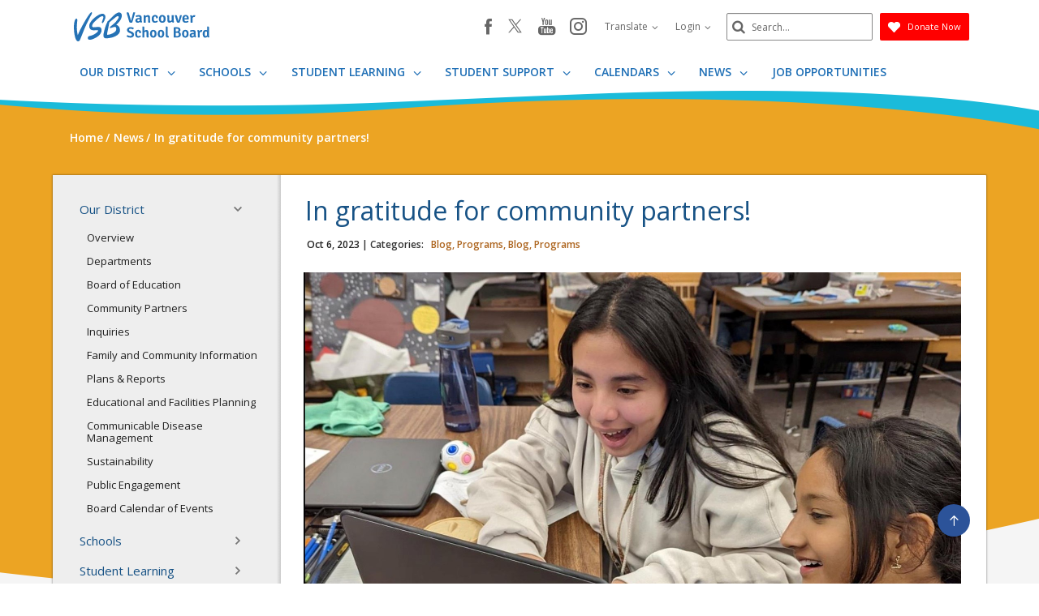

--- FILE ---
content_type: text/html;charset=utf-8
request_url: https://www.vsb.bc.ca/in-gratitude-for-community-partners.68275
body_size: 204680
content:
<!DOCTYPE html> <html lang="en" class="ciAn dir-ltr ci-sg-frontend"> <head> <meta charset="utf-8"> <meta name="viewport" content="width=device-width, initial-scale=1.0, shrink-to-fit=no"> <script>(function(w,d,s,l,i){w[l]=w[l]||[];w[l].push({'gtm.start': 
new Date().getTime(),event:'gtm.js'});var f=d.getElementsByTagName(s)[0], 
j=d.createElement(s),dl=l!='dataLayer'?'&l='+l:'';j.async=true;j.src= 
'https://www.googletagmanager.com/gtm.js?id='+i+dl;f.parentNode.insertBefore(j,f); 
})(window,document,'script','dataLayer','GTM-5GSX8K');</script> <link rel="preconnect" href="https://fonts.googleapis.com"> <link rel="preconnect" href="https://fonts.gstatic.com" crossorigin> <link rel="stylesheet" href="//fonts.googleapis.com/css?family=Open+Sans+Condensed:300%7COpen+Sans:300,400,600,700%7CSignika:300,400%7CSource+Sans+Pro:300,400,600,700"> <link rel="stylesheet" href="https://sb45storage.blob.core.windows.net/pub/themes/Vsb/styles/ph.css?33292"> <!--##HeaderStart--> <title>In gratitude for community partners!</title><meta property="og:url" content="https://www.vsb.bc.ca/in-gratitude-for-community-partners.68275"/><meta property="og:type" content="article"/><meta property="og:title" content="In gratitude for community partners!"/><meta property="og:image" content="https://media.vsb.bc.ca/media/Default/pgg/5/MicrosoftTeams-image-3.jpg"/><meta name="twitter:card" content="summary_large_image"/><meta name="twitter:image" content="https://media.vsb.bc.ca/media/Default/pgg/5/MicrosoftTeams-image-3.jpg"/><meta name="twitter:title" content="In gratitude for community partners!"/><meta property="fb:app_id" content="966242223397117"/> <meta content="IE=edge,chrome=1" http-equiv="X-UA-Compatible"/> <meta charset="utf-8"/> <meta content="width=device-width, initial-scale=1.0" name="viewport"/> <link href="https://sb45storage.blob.core.windows.net/pub/themes/Vsb/images/favicon.ico" rel="shortcut icon" type="image/x-icon"/> <!--##HeaderEnd--> <style>
    .fr-view table,
    .fr-view table th,
    .fr-view table td{
        border: 1px  solid #333 !important;
    }

    .fr-view table.cinotblbdr,
    .fr-view table.cinotblbdr table,
    .fr-view table.cinotblbdr th,
    .fr-view table.cinotblbdr td{
            border: none !important;
    }
</style> <style>
[builder-element="PageElement"] .container{
    width: auto !important;
}
</style> <style>
body{overflow-y:scroll !important;}
.ci-search-form button{
    color: #666;
    padding: 0;
    left: 7px;
    background: none;
    position: absolute;
    border: none;
    top: 50%;
    transform: translatey(-50%);
}
    #wrapper #main .ci-filter-bar .ci-button input {
        font-family: Open Sans;
    }
    #ciLeftNav > .active > a > span > svg {
        transform: translateY(0%) rotate(90deg);
    }

        #ciLeftNav > li > a > span > svg {
            width: 10px;
            height: 10px;
            fill: #767676;
            display: inline-block;
        }
        .ci-sidebar .ci-side-link > li > a {
            padding: 8px 43px 8px 11px;
            position: relative;
            color: #1b3d6d;
            display: block;
        }
        .ci-sidebar .ci-side-link .side-opener {
            width: 22px;
            height: 22px;
            position: absolute;
            top: 50%;
            right: 14px;
            -webkit-transform: translateY(-50%);
            -ms-transform: translateY(-50%);
            transform: translateY(-50%);
            z-index: 1;
            opacity: 0;
            visibility: hidden;
        }
        .sec-lvl > li > a .sec-opener, .ci-sidebar .ci-side-link > li > a .side-opener, .third-lvl > li > a .third-opener {
            opacity: 1;
            visibility: visible;
        }
        .event-active .event-slide{
            opacity:1;
            visibility:visible;
            right:0px;
        }
        #main .pg_hr_banner{
            display:none;
        }
        #wrapper #footer .ci-footer-logo{
            text-align:left;
        }
        #wrapper #footer .ci-social-networks{
            justify-content:unset;
        }
        #wrapper #footer .ci-social-networks li {
            padding: 0 0px 10px;
        }
        @media(min-width: 1024px) {
            #main .ci-content-page {
                flex-wrap: nowrap;
            }
        }
        .ci-news-page .ci-news-wrap .ci-column + .ci-column + .ci-column + .ci-column:before,
        .ci-news-page .ci-news-wrap .ci-column + .ci-column + .ci-column:before,
        .ci-news-page .ci-news-wrap .ci-column + .ci-column:before,
        .ci-news-page .ci-news-wrap .ci-column:before {
            background:unset;
        }

        body .btn-warning, .ci-nav-opener:hover span:before, .ci-nav-opener:hover, .ci-nav-opener:after,
        .ci-nav-opener:before, .ci-nav-opener span:after, .ci-nav-active .ci-nav-opener span:before,
        .ci-nav > ul .ci-drop-opener:hover:after, .ci-nav > ul .ci-drop-opener:hover:before, .ci-nav-active .ci-nav-opener,
        .slick-slider .ci-slick-dots li.slick-active button, .ci-back-to-top a, #s4-workspace .ci-news-wrap .ci-column:before,
        .ci-motto-zone .ci-bg-image, .ci-upcoming-events .ci-event-bar:after, .ci-nav > ul > li.has-drop-down:hover:before,
        .ci-nav > ul > li.has-drop-down.hover:before {
            background-color: #2c5399;
        }
        #wrapper #footer .ci-footer-wave:first-child {
            color: #2c5399;
        }
        #main .ci-news-content .ci-txt img{
            width:100%;
        }
        .sitemapLinksLevel_1 a, .sitemapLinksLevel_2 a {
            color: #666;
        }
        body .ci-search-list [id*="accordion"] .collapsed .submenu:before, body .ci-search-list [id*="accordion"] .collapsed + .submenu:before,
        body .ci-search-month [id*="accordion"] .collapsed .submenu:before,body .ci-search-month [id*="accordion"] .collapsed + .submenu:before,
        body .ci-search-subscribe [id*="accordion"] .collapsed .submenu:before, body .ci-search-subscribe [id*="accordion"] .collapsed + .submenu:before {
            background: url(https://sb45storage.blob.core.windows.net/pub/themes/Vsb/images/calsprite.png) no-repeat -331px 0 !important;
        }

        body .ci-search-list [id*="accordion"] .submenu:before,
        body .ci-search-month [id*="accordion"] .submenu:before,
        body .ci-search-subscribe [id*="accordion"] .submenu:before {
            background: url(https://sb45storage.blob.core.windows.net/pub/themes/Vsb/images/calsprite.png) no-repeat -352px 0 !important;
        }
    html .ci-calendar-page .ci-search-subscribe [id*="accordion"] .btn{
        color: #0072ae;
    }
    #ci-subscribe .ci-content-subscribe .ci-top .ci-btn-holder .btn-primary {
        background: #0072ae !important;
        border-color: #0072ae !important;
        color: #fff;
    }
    .ci-content-subscribe .ci-search-subscribe .panel-title-static{
        color: #0072ae;
    }
    .ci-content-subscribe .ci-search-subscribe [id*="accordion"] .badge,
    html .ci-calendar-page .ci-search-subscribe [id*="accordion"] .panel.selected-item .badge{
        background: #0072ae;
    }

    #ci-subscribe .ci-content-subscribe .ci-top .ci-btn-holder .btn-default {
        border-color: #8cc63f;
    }

    #ci-subscribe .ci-content-subscribe .ci-top .ci-btn-holder .btn-default:hover {
        background: #8cc63f;
        border-color: #8cc63f;
        color: #fff !important;
    }
    html .ci-page-calendar .jcf-checkbox {
        background-color: #0072ae;
    }
    #main .ci-calendar-wrap .ci-content-subscribe .ci-top h2,
    #main .ci-calendar-wrap .ci-content-subscribe .ci-top h3 {
        color: #262672;
    }
    #main .ci-upcoming-events .ci-event-list a{
        cursor:pointer;
    }
    .ci-footer-hold .ci-viewmap svg {
        fill: #ffffff;
    }
    #main .ci-hero .ci-txt p:nth-of-type(1) {
        text-overflow: -o-ellipsis-lastline;
        overflow: hidden;
        text-overflow: ellipsis;
        display: -webkit-box;
        /*重点，不能用block等其他*/
        -webkit-line-clamp: 1;
        /*重点IE和火狐不支持*/
        -webkit-box-orient: vertical;
    }
    #main .ci-hero .ci-txt p:nth-of-type(n+2) {
        display: none;
    }
    .ci-useful-links .link-list li {
        position: relative;
        padding-left: 24px;
        margin-bottom: 20px;
    }
    #main .ci-content-page .ci-useful-links a {
        padding: 0px 20px 14px 0;
        text-decoration:underline;
    }

    .ci-useful-links .link-list li:before {
        position: absolute;
        top: 7px;
        left: 8px;
        content: '';
        width: 6px;
        height: 6px;
        border-radius: 50%;
        background-color: #a6a6a6;
    }
    #fancybox-loading, .fancybox-close, .fancybox-prev span, .fancybox-next span {
        background-image: url(https://sb45storage.blob.core.windows.net/pub/themes/Vsb/images/fancybox_sprite.png) !important;
    }
    .ci-useful-links h4 {
        border-bottom: 1px solid #c8c8c8;
    }
    .ci_donate_btn {
        font-size: 11px;
        margin-left: 9px;
    }
    .ci_donate_btn a {
        width: 110px;
        background: red;
        display: flex;
        align-items: center;
        height: 34px;
        border: 0;
        border-radius: 2px;
        justify-content: center;
    }
    .ci_donate_btn span {
        color: #fff;
        margin-left: 9px;
    }
    #wrapper #header .ci-search-form .form-control:focus {
        width: 180px;
    }
    #wrapper #header .ci-search-form input{
        color:#000;
    }
    #main .ci-notification-wrap {
        color: #111;
    }
    #main .ci-notification-wrap:before {
        background-color: #f00;
    }
    #main .ci-notification-wrap p {
        display: inline-block;
    }
    @media print {
        #main #ci-list .ci-panel-results h3{
            padding-left:0px;
        }
    }
    #main .ci-notification-wrap .alert-primary:before {
        top: 0;
        bottom: 0;
        z-index: -1;
        content: '';
        left: -9999px;
        right: -9999px;
        position: absolute;
        background-color: #bcd863;
    }

    .ci-news-content .ci-img-list li {
        width: 25%;
        padding: 0 22px;
        margin-bottom: 42px;
    }
    #main .ci-sidebar .ci-side-link > li > a {
        color: #175285;
        font-size: 15px;
    }
    #ciCntSiteMap .sitemapLinksLevel_1 a {
        font-size:24px;
    }
    .ci-sidebar .ci-side-link > li ul {
        padding-left: 20px;
    }
    #header .ci-logo .ci-school-name{
        text-transform:unset;
    }
    .ci-useful-links .quick-links li {
        padding: 0 16px 10px;
        margin-top: -10px;
    }
    .ci-useful-links .quick-links a {
        display: block;
        width: 48px;
        height: 48px;
        display: -webkit-box;
        display: -ms-flexbox;
        display: flex;
        -ms-flex-wrap: wrap;
        flex-wrap: wrap;
        border-radius: 50%;
        -webkit-box-align: center;
        -ms-flex-align: center;
        align-items: center;
        -webkit-box-pack: center;
        -ms-flex-pack: center;
        justify-content: center;
        border: 4px solid #767676;
        padding: 0 !important;
    }
    .ci-txt a {
        text-decoration: underline;
    }
    #main div.ci-banner h1{
        display: none;
    }
</style> <style> body.event-active { overflow: hidden } .event-slide { position: fixed; top: 0; right: -320px; width: 320px; z-index: 999; background: #f8f8f8; padding: 33px 20px; overflow-y: auto; height: 100vh; opacity: 0; visibility: hidden; box-shadow: -1px 0 0 #a6a6a6; outline: none; -webkit-transition: opacity .3s linear, visibility .3s linear, right .3s linear; transition: opacity .3s linear, visibility .3s linear, right .3s linear } @media(min-width:480px) { .event-slide { width: 400px; right: -400px; padding: 22px 28px } } .event-slide .close { opacity: 1; position: absolute; top: 26px; right: 37px; float: none } .event-slide .close:hover { opacity: .8 } .event-slide .title { font-size: 2.2rem; line-height: 1.33; font-weight: 300; display: block; margin-bottom: 30px; padding-right: 50px; color: #02528a } .event-slide .top-part { font-size: 1.4rem; line-height: 1.29; margin-bottom: 13px } .event-slide time { font-weight: 700; display: block; margin-bottom: 14px } .event-slide .h4 { font-size: 2.2rem; line-height: 1.23; margin-bottom: 1px; font-weight: 400; color: #02528a; display: block } .event-slide address { font-size: 1.6rem; color: #000; margin-bottom: 3px } .event-slide .timing { display: block; font-size: 1.2rem; color: #333 } .event-slide .lbl { display: block; margin-bottom: 5px } .event-slide .tag { display: block; color: #666 } .event-slide .text-holder { font-size: 1.6rem; line-height: 1.5; margin-bottom: 42px; color: #111 } .event-slide .text-holder .text-title { font-size: 1.4rem; text-transform: uppercase; color: #666; display: block; margin-bottom: 10px } .event-slide .btn-group { width: 100%; margin-bottom: 35px } .event-slide .btn { width: 100%; max-width: 100%; font-size: 1.4rem; line-height: 1.15; font-weight: 600; text-transform: uppercase; border-radius: 0; padding: 16px 12px; position: static } .event-slide .ci-widget { margin-bottom: 53px } .event-slide .ci-widget .heading { font-size: 1.8rem; line-height: 1.33; font-weight: 600; display: block; border-bottom: 1px solid #c8c8c8; padding: 0 5px 6px; margin-bottom: 22px; color: #02528a } .event-slide .ci-widget .files, .event-slide .ci-widget .links { font-size: 16px } .event-slide .ci-widget .files a, .event-slide .ci-widget .links a { color: #0c264c; text-decoration: underline } .event-slide .ci-widget .files a:hover, .event-slide .ci-widget .links a:hover { text-decoration: none } .event-slide .files li { margin-bottom: 16px; position: relative } .event-slide .files a { padding-left: 24px } .event-slide .files img { margin-right: 5px; position: absolute; top: 6px; left: 5px } .event-slide .links li { position: relative; padding-left: 24px; margin-bottom: 16px } .event-slide .links li:before { content: ''; background: #a6a6a6; border-radius: 100%; width: 6px; height: 6px; position: absolute; top: 11px; left: 8px } .event-slide .social-networks { display: -webkit-box; display: -ms-flexbox; display: flex; -ms-flex-wrap: wrap; flex-wrap: wrap; margin: -12px -6px 0 } .event-slide .social-networks li { padding: 0 6px 10px } .event-slide .social-networks a { width: 48px !important; height: 48px !important; border-radius: 100% !important; background: #fff !important; border: 1px solid #dadada !important; display: -ms-flexbox; display: flex !important; -webkit-box-align: center; -ms-flex-align: center; align-items: center; -webkit-box-pack: center; -ms-flex-pack: center; justify-content: center } .event-slide .social-networks a:hover { background: #bcd862 } .ciHidden { display: none } </style> <style>
.ciHamburgerHolder{
display: none;
}
.ciHamburgerHolder .inner-opener {
    overflow: hidden;
    text-indent: 101%;
    white-space: nowrap;
    top: 9px;
    right: 4px;
    padding: 0;
    width: 20px;
    height: 20px;
    display: block;
    position: absolute;
}
.ciHamburgerHolder .inner-opener:after,
.ciHamburgerHolder .inner-opener:before {
    -webkit-transition: background .3s linear;
    transition: background .3s linear;
    top: 50%;
    left: 50%;
    content: '';
    width: 20px;
    height: 2px;
    position: absolute;
    background: #6b6b6b;
    -webkit-transform: translate(-50%,-50%);
    -ms-transform: translate(-50%,-50%);
    transform: translate(-50%,-50%);
}

.ciHamburgerHolder .inner-opener:after {
    -webkit-transition: opacity .3s linear,visibility .3s linear;
    transition: opacity .3s linear,visibility .3s linear;
    -webkit-transform: rotate(90deg);
    -ms-transform: rotate(90deg);
    transform: rotate(90deg);
    margin-left: -10px;
}
.ciHamburgerHolder .active .inner-opener:after {
    opacity: 0;
    visibility: hidden;
}
.ciHamburgerHolder  .sec-opener{
display:none;
}

@media (max-width: 1023px){
.ciTopNavHolder{
display: none !important; 
}
.ciHamburgerHolder{
display: block;
}
}
 
 .main-full .ci-news-content{ width: 100%; }
 
 #main.main-full .leftnav_list_wp{display:none;}
</style> <script>var _ci = {};_ci.siteId=5;_ci.odlGrpId=225;_ci.sitePath='';_ci.siteType='b';_ci.siteTitle='Vancouver School Board';_ci.urlName='';_ci.isHome=0;_ci.api='https://cicmsapi.azurewebsites.net/vsb';_ci.cdn='https://sb45storage.blob.core.windows.net/pub/themes';</script> <script>_ci.theme = {"PrimaryColour":"#004C85","SecondaryColour":"#00233E","SiteFeatureColour":"#F0B510","HighlightColor":"#C1910E","TitleColours":"#E5EFF7","LinkColours":"#0062AD"}</script> <script>window.isRTL = false;</script> </head> <body class='nav-ready ci_site-b ci-www content-page sb-page-o365article sbcontentpage ci-inner '> <noscript><iframe src="https://www.googletagmanager.com/ns.html?id=GTM-5GSX8K" height="0" width="0" style="display:none;visibility:hidden"></iframe></noscript> <style>
    #wrapper .ci-filter-bar .ci-button input {
        background: #2070b6;
        border-color: #2070b6;
    }
    #wrapper .ci-filter-bar .ci-button input:hover {
        background: #d98028;
        border-color: #d98028;
    }

    #main .pg_srch_srchbox a{
        background: #2070b6 !important;
    }
    #main .pg_srch_srchbox .pg_srch_go span{
        color: #fff;
    }
    #main .pg_srch_srchbox .pg_srch_go svg{
        fill: #fff;
    }
    #main .pg_srch_wrapper .pg_srch_filter h2{
        color: #2070b6;
    }
    #main .pg_srch_wrapper .pg_srch_filter a:hover{
        color: #2070b6;
    }
    #main .pg_srch_content .pg_srch_itm h1 a{
        color: #2070b6;
    }
    #main .pg_srch_content .pg_srch_itm p strong,
    #main .pg_srch_srchinfo em{
        color: #2070b6;
    }
    #main .pg_srch_wrapper .pager_item-active{
        background: #2070b6;
    }
    body #wrapper .pg_srch_pager li.last a span,
    body #wrapper .pg_srch_pager li.first a span{
        color: #2070b6;
    }
    body #wrapper .pg_srch_itm h1 a:hover{
        color: #2070b6;
    }
    #main .ci-content-page .ci-useful-links a{
        color: #0074cc;
    }
    #wrapper #main .ci-banner{
        background-color: #eca423;
    }
    #header .ci-sticky-block .ci-nav-opener {
        border-color: #2070b6;
    }
    #wrapper #main .ci-upcoming-events .ci-event-list a {
        text-decoration:none;
    }
    #main .leftnav_list_wp li.active .ci_navnode_active a {
        color: #175285;
    }
    .ci-accordion {
        list-style: none;
        padding-left: 0;
    }
    .ci-accordion > li > h3 > a {
        font-size: 17px;
        font-weight: bold;
        margin: 0px 0px 5px 0px;
        padding: 10px;
        background: #ECECEC;
        display:block;
    }

    .ci-accordion > li > h3 > a[aria-expanded="true"] {
        background-color: #C6E1EC;
        color: #777777;
        border-top-left-radius: 3px;
        border-top-right-radius: 3px;
        border-bottom-right-radius: 0px;
        border-bottom-left-radius: 0px;
    }
    .ci-accordion > li > div p {
        font-style: italic;
        font-size: 15px;
        line-height: 1.4;
        font-weight: 400;
    }
    .ci-accordion > li > div {
        padding-left: 20px;
    }
    #main .fr-view table td, #main .fr-view table th {
        padding: 1pc 1pc 15px;
    }
</style> <script>
var _ci_jq_loaded = []
function onJqueryLoaded(func){
    _ci_jq_loaded.push(func)
}

</script> <style>
.d-none{display:none !important;} .ci-nav .icon-angle-down {width: 10.3px;display:inline-block;}
</style> <style>
            .wdgzone
             {
                display: none;
            }
        </style> <script type='text/javascript' src='https://platform-api.sharethis.com/js/sharethis.js#property=6412b909b0ebee001a376ac4&product=sop' async='async'></script> <a class="sr-only sr-only-focusable" href="#main" accesskey="c">Skip to main content</a> <noscript><div>Javascript must be enabled for the correct page display</div></noscript> <div id="wrapper" class="sctwww "> <div class="w1"> <div class="print-logo print-only"><img loading="lazy" src="https://sb45storage.blob.core.windows.net/pub/themes/Vsb/images/www/images/logo-print.svg" width="167" height="60" alt="VSB Vancouver School Board"></div> <style>
    .dropdown-item:focus, .dropdown-item:hover {
        background-color: #fff;
    }

    .print-only {
        display: none;
    }
    #header .ci_donate_btn-m{
        display: none;
    }
    @media (max-width: 767px){
        #header .ci_donate_btn {
            display: none;
        }
        #header .ci_donate_btn-m,
        #header .ci_donate_btn-m .ci_donate_btn{
            display: block;
        }
        #header .ci_donate_btn-m{
            margin-bottom: 15px;
            margin-right: 8px;
        }
    }    
</style> <header id="header"> <div class="container ci-header-top"> <div class="row flex"> <div class="col-xs-8 col-md-3"> <div class="ci-logo"> <a href="/"> <svg viewBox="0 0 365.22 78.57" style="width: 167px;display:block;height: 35.92px;overflow: hidden;"><defs><style>
                                                                                                                                            .cls-1 {
                                                                                                                                                fill: #2572b5;
                                                                                                                                            }

                                                                                                                                            .cls-2 {
                                                                                                                                                fill: #2472b6;
                                                                                                                                            }
                            </style></defs><g id="Layer_1-2"><g><path class="cls-1" d="M83.87,8.44l-.18-.33c-1.35-2.26-3.34-3.53-5.91-3.8-9.57-.98-24.26,12.3-27.38,15.64-5.88,6.24-12.01,15.36-7.85,23.36,3.36,6.47,10.88,5.8,16.36,5.31,3.43-.3,6.15-.55,6.41,.99,.05,.28,.01,.6-.11,.94-1.09,3.22-7.55,7.34-9.5,8.52-5.42,3.29-10.01,4.37-13.04,5.08-1.76,.42-2.93,.69-3.55,1.21-.78,.61-1.31,1.92-1.42,3.51-.1,1.39,.14,3.21,1.09,4.16,.98,.91,2.49,1.41,3.83,1.24,.3-.03,.62-.04,.96-.05,.37-.01,.76-.03,1.21-.06,2.38-.19,6.21-1.02,14.75-5.69,.53-.29,1.54-.95,2.44-1.53,.49-.32,.92-.6,1.15-.74,2.91-1.78,5.39-4.05,7.38-6.78,.25-.34,1.08-1.52,1.26-1.82,.19-.32,1.29-2.42,1.73-3.47,.44-.89,1.18-4.17,1.07-5.46-.21-3.52-1.02-5.78-2.56-7.13-2.56-2.25-7.07-1.94-13.69-1.22l-.18,.02h-.06c-3.82,.52-8.07,1.01-9.01-2.43-.03-.13-.06-.27-.07-.42-.35-5.26,5.37-10.66,9.97-14.99,.76-.72,1.49-1.4,2.14-2.04l.19-.17c2.32-2.03,4.74-3.99,7.19-5.84l.5-.38c3.11-2.43,7.39-3.85,9.13-3.04,2.32,1.18,1.39,4.26,.13,7.59l-.12,.31c-1.02,2.95-1.82,5.17-2.84,7.91-.5,1.42,.59,1.95,1.31,2.31l.11,.05c.75,.37,1.65,.1,2.11-.62l.31-.5c2.12-3.37,3.85-7,5.14-10.79,1.14-2.91,1.01-5.88-.39-8.83"></path><path class="cls-1" d="M44.87,10.94l1.77-3.44c.27-.52,.53-1.01,.77-1.45l.46-.82c.7-1.25,.99-2.53,.86-3.72-.14-1.2-.7-1.48-1.16-1.51-.03,0-.07,0-.11,0-3.7,.2-15.1,19.42-19.86,27.74-7.1,12.4-14.88,27.51-17.16,34.42-2.43-11.74-3.38-20.2-1.98-32.13,1.08-9.16,.52-11.24-.09-12.02-.23-.3-.53-.46-.91-.5-2.05-.2-3.72,1.35-4.99,4.6C.15,28.1-.62,39.83,.52,52.01c1.21,12.91,4.16,22.42,7.9,25.45,.97,.79,2,1.15,3.06,1.09,.97-.05,1.96-.45,2.95-1.2,.71-.54,1.29-1.29,1.69-2.19,2.62-6.01,5.18-12.47,7.67-18.71,3.67-9.22,7.13-17.93,10.78-25.45l6.22-12.22c.38-.6,2.34-4.45,4.08-7.85"></path><path class="cls-1" d="M120.64,14.45c-.1,.55-.31,1.08-.58,1.57-3.43,6.27-9.02,12.66-14.58,17.04l-3.34,2.59c-.88,.75-5.5,4.76-5.55,6.18-.01,.39,.14,.69,.61,.91,2.2,.38,6.85-1.68,9.12-2.32,1.36-.38,6.23-2.24,7.34,1.56,.47,1.6,1.11,6.09-1.22,9.01-1.18,1.48-4.48,4.79-11.81,7.7-1.08,.39-8.11,2.48-9.98,2.32-.76-.07-1.34-.77-1.3-1.56,.18-.96,.43-3.79,.77-4.82l1.37-6.32c.86-3.96,1.63-7.95,2.34-11.96,1.51-8.57,2.09-9.38,2.64-9.65l14.99-12.14c4.36-3.62,6.69-4.1,7.92-3.75,.81,.23,1.33,1,1.37,1.88,.02,.46,.01,1.09-.11,1.76m7.34-10.25c-2.36-3-5.84-5.19-11.94-1.73-3.72,2.11-3.81,2.27-7.24,5.14-2.71,2.27-5.58,5.35-10.1,9.67l-3.9,4.01c-1.22,1.32-1.8,2.13-3.34,2.89-.6,.3-.5,.86-1.13,1.98-4.83,9.98-7.5,17.98-10.2,31.37-.58,3.18-1,7.67,.58,10.11,.94,1.46,2.53,2.41,4.69,2.84,1.59,.34,6.08-.23,7.69-.48,8.69-1.35,14.32-2.06,23.51-7.9,1.62-1.03,2.78-2.27,3.4-2.98,.45-.51,2.64-2.84,3.84-6.56,1.55-4.81-1.11-11.42-1.82-12.59-1.24-2.04-3.65-4.85-7.9-6.01l4.53-4.39c.27-.27,1.5-1.62,2.64-2.87,1.84-2.01,3.44-4.23,4.71-6.64,.7-1.33,1.3-2.72,1.96-4.61,.41-1.17,.71-2.37,.89-3.59,.41-2.65,.58-5.76-.88-7.67"></path><g><path class="cls-2" d="M154.01,23.46L159.99,.74c.52-.13,1.29-.2,2.31-.2s1.9,.12,2.64,.36l.25,.32-7.95,26.84c-1.1,.13-2.36,.2-3.77,.2s-2.42-.17-3.03-.5c-.6-.33-1.04-.99-1.32-1.98l-7.21-24.56c1.24-.53,2.31-.8,3.21-.8s1.59,.21,2.06,.62c.47,.41,.82,1.09,1.07,2.02l3.71,12.88c.58,2.05,1.14,4.41,1.69,7.08,.05,.29,.18,.44,.37,.44Z"></path><path class="cls-2" d="M183.8,25.66c-.14,.48-.38,.99-.74,1.52-.36,.53-.71,.93-1.07,1.2-1.79-.21-3.09-.97-3.91-2.28-1.79,1.68-3.73,2.52-5.85,2.52-1.07,0-2.01-.17-2.82-.5-.81-.33-1.48-.78-2.02-1.34-.54-.56-.93-1.2-1.19-1.92-.26-.72-.39-1.47-.39-2.24,0-1.12,.2-2.1,.6-2.94,.4-.84,.96-1.54,1.69-2.1,.73-.56,1.58-.99,2.55-1.28,.97-.29,2.04-.44,3.19-.44,1.48,0,2.64,.04,3.46,.12v-1.08c0-2.03-1.02-3.04-3.05-3.04-1.38,0-3.46,.47-6.26,1.4-.77-.83-1.24-2.07-1.4-3.72,2.91-1.2,5.92-1.8,9.02-1.8,2.06,0,3.75,.56,5.07,1.68s1.98,2.81,1.98,5.08v8.2c0,1.41,.38,2.4,1.15,2.96Zm-10.38-1c1.37,0,2.66-.59,3.87-1.76v-3.48c-.44-.03-.86-.05-1.28-.08s-.81-.04-1.2-.04c-1.21,0-2.13,.22-2.76,.66-.63,.44-.95,1.17-.95,2.18,0,.8,.21,1.42,.62,1.86,.41,.44,.98,.66,1.69,.66Z"></path><path class="cls-2" d="M205.31,14.7v8.72c0,1.71,.29,2.97,.87,3.8-.88,.75-1.94,1.12-3.17,1.12s-1.99-.26-2.43-.78-.66-1.34-.66-2.46V15.78c0-1.2-.15-2.04-.45-2.52-.3-.48-.87-.72-1.69-.72-1.46,0-2.82,.64-4.08,1.92v13.6c-.41,.08-.84,.13-1.3,.16-.45,.03-.91,.04-1.38,.04s-.93-.01-1.38-.04c-.45-.03-.89-.08-1.3-.16V8.26l.25-.28h2.06c1.54,0,2.5,.8,2.88,2.4,2-1.68,4-2.52,5.97-2.52s3.44,.62,4.39,1.86c.95,1.24,1.42,2.9,1.42,4.98Z"></path><path class="cls-2" d="M221.5,16.46c0-1.6-.2-2.81-.59-3.64-.4-.83-1.19-1.24-2.39-1.24-2.18,0-3.28,2.21-3.28,6.64,0,2.19,.31,3.77,.94,4.76,.63,.99,1.64,1.48,3.04,1.48,.71,0,1.48-.15,2.3-.44,.82-.29,1.67-.76,2.54-1.4,.44,.27,.87,.7,1.29,1.3,.42,.6,.69,1.17,.8,1.7-.93,.91-2.08,1.63-3.44,2.18-1.36,.55-2.78,.82-4.26,.82-2.88,0-5.07-.95-6.55-2.86s-2.22-4.53-2.22-7.86c0-1.71,.24-3.2,.72-4.48,.48-1.28,1.13-2.35,1.96-3.2s1.76-1.49,2.82-1.92,2.16-.64,3.32-.64,2.3,.17,3.28,.5c.97,.33,1.8,.79,2.47,1.36,.67,.57,1.19,1.25,1.57,2.02s.56,1.59,.56,2.44-.23,1.51-.68,1.98-1.13,.7-2.04,.7c-.82,0-1.54-.07-2.14-.2Z"></path><path class="cls-2" d="M244.53,9.9c1.95,1.89,2.92,4.64,2.92,8.24,0,1.6-.21,3.05-.62,4.34-.41,1.29-1.01,2.39-1.79,3.3-.78,.91-1.75,1.61-2.9,2.1s-2.46,.74-3.91,.74-2.75-.25-3.89-.74-2.1-1.19-2.88-2.1c-.78-.91-1.38-2.01-1.79-3.3-.41-1.29-.62-2.74-.62-4.34,0-3.23,.8-5.78,2.39-7.66,1.59-1.88,3.86-2.82,6.8-2.82,2.58,0,4.68,.75,6.3,2.24Zm-6.3,1.68c-2.42,0-3.63,2.19-3.63,6.56s1.21,6.52,3.63,6.52,3.67-2.17,3.67-6.52-1.22-6.56-3.67-6.56Z"></path><path class="cls-2" d="M251.82,21.58V12.82c0-1.65-.29-2.92-.87-3.8,.91-.75,1.96-1.12,3.15-1.12s2.01,.27,2.45,.82,.66,1.37,.66,2.46v9.32c0,1.15,.15,1.97,.45,2.46,.3,.49,.87,.74,1.69,.74,1.46,0,2.82-.61,4.08-1.84V8.22c.6-.13,1.49-.2,2.66-.2s2.08,.07,2.74,.2v14.2c0,1.57,.38,2.68,1.15,3.32-.14,.48-.38,.97-.72,1.48s-.71,.89-1.09,1.16c-2-.19-3.39-1.13-4.16-2.84-2.12,1.92-4.3,2.88-6.55,2.88-1.84,0-3.24-.63-4.2-1.88-.96-1.25-1.44-2.91-1.44-4.96Z"></path><path class="cls-2" d="M281.9,23.98l4.2-15.76c.55-.13,1.28-.2,2.18-.2s1.76,.13,2.55,.4l.17,.24c-2.69,9.09-4.7,15.56-6.02,19.4-1.21,.16-2.45,.24-3.73,.24s-2.19-.18-2.74-.54c-.55-.36-.99-1.07-1.32-2.14l-5.31-17c1.1-.51,2.11-.76,3.05-.76,1.62,0,2.62,.79,3.01,2.36l2.31,8.12c.3,.96,.71,2.73,1.24,5.32,.05,.21,.19,.32,.41,.32Z"></path><path class="cls-2" d="M309.13,19.82h-11.37c.08,1.47,.43,2.62,1.05,3.46s1.7,1.26,3.23,1.26,3.42-.45,5.48-1.36c.8,.8,1.3,1.85,1.52,3.16-2.2,1.52-4.83,2.28-7.91,2.28-2.91,0-5.12-.87-6.61-2.62-1.5-1.75-2.25-4.34-2.25-7.78,0-1.6,.19-3.05,.58-4.34,.38-1.29,.95-2.4,1.69-3.32,.74-.92,1.65-1.63,2.72-2.14s2.29-.76,3.67-.76,2.64,.21,3.71,.62c1.07,.41,1.98,1,2.72,1.76,.74,.76,1.3,1.66,1.67,2.7,.37,1.04,.56,2.17,.56,3.4,0,.67-.04,1.3-.12,1.9-.08,.6-.19,1.19-.33,1.78Zm-7.95-8.4c-2.14,0-3.3,1.57-3.46,4.72h6.84v-.48c0-1.28-.27-2.31-.82-3.08-.55-.77-1.4-1.16-2.55-1.16Z"></path><path class="cls-2" d="M313.09,10.62c.11-.48,.34-.99,.68-1.52,.34-.53,.69-.93,1.05-1.2,2.23,.27,3.75,1.47,4.57,3.6,1.04-2.37,2.79-3.56,5.23-3.56,.91,0,1.73,.09,2.47,.28,0,1.87-.44,3.49-1.32,4.88-.41-.13-1.04-.23-1.9-.28-1.59,0-2.88,.83-3.87,2.48v12.76c-.82,.13-1.71,.2-2.66,.2s-1.86-.07-2.74-.2V14.74c0-1.89-.51-3.27-1.52-4.12Z"></path><path class="cls-2" d="M142.2,65.66c.08-.75,.32-1.5,.73-2.26,.41-.76,.88-1.37,1.41-1.82,2.72,1.76,5.39,2.64,8,2.64,1.27,0,2.27-.3,3.01-.9,.74-.6,1.11-1.35,1.11-2.26-.05-1.55-1.07-2.76-3.05-3.64l-4.67-2c-1.85-.77-3.23-1.77-4.16-2.98-.92-1.21-1.39-2.61-1.39-4.18,0-1.2,.23-2.29,.69-3.28,.46-.99,1.12-1.83,1.98-2.54,.86-.71,1.87-1.26,3.05-1.66,1.17-.4,2.48-.6,3.9-.6,2.9,0,5.75,.73,8.55,2.2-.08,1.63-.7,2.99-1.86,4.08-2.67-1.25-4.99-1.88-6.97-1.88-1.27,0-2.24,.29-2.91,.88-.67,.58-1.01,1.3-1.01,2.15,0,1.22,.94,2.23,2.81,3.02l4.67,2c1.9,.8,3.37,1.85,4.4,3.16,1.03,1.31,1.54,2.81,1.54,4.52,0,1.2-.21,2.31-.63,3.34-.42,1.03-1.06,1.91-1.92,2.64-.86,.73-1.93,1.31-3.21,1.72-1.28,.41-2.79,.62-4.53,.62-3.38,0-6.56-.99-9.54-2.96Z"></path><path class="cls-2" d="M176.21,56.46c0-1.6-.19-2.81-.57-3.64-.38-.83-1.15-1.24-2.3-1.24-2.1,0-3.15,2.21-3.15,6.64,0,2.19,.3,3.77,.91,4.76,.6,.99,1.58,1.48,2.92,1.48,.68,0,1.42-.15,2.21-.44,.79-.29,1.6-.76,2.45-1.4,.42,.27,.84,.7,1.24,1.3,.41,.6,.67,1.17,.77,1.7-.9,.91-2,1.63-3.31,2.18-1.31,.55-2.67,.82-4.1,.82-2.77,0-4.87-.95-6.3-2.86-1.43-1.91-2.14-4.53-2.14-7.86,0-1.71,.23-3.2,.69-4.48,.46-1.28,1.09-2.35,1.88-3.2s1.7-1.49,2.71-1.92c1.02-.43,2.08-.64,3.19-.64s2.21,.17,3.15,.5c.94,.33,1.73,.79,2.38,1.36,.65,.57,1.15,1.25,1.5,2.02,.36,.77,.54,1.59,.54,2.44s-.22,1.51-.65,1.98-1.09,.7-1.96,.7c-.79,0-1.48-.07-2.06-.2Z"></path><path class="cls-2" d="M201.08,54.7v8.72c0,1.71,.28,2.97,.83,3.8-.85,.75-1.86,1.12-3.05,1.12s-1.91-.26-2.34-.78c-.42-.52-.63-1.34-.63-2.46v-9.32c0-1.2-.15-2.04-.44-2.52-.29-.48-.83-.72-1.62-.72-1.4,0-2.71,.64-3.92,1.92v13.6c-.4,.08-.8,.13-1.21,.16-.41,.03-.84,.04-1.29,.04-.42,0-.84-.01-1.27-.04-.42-.03-.85-.08-1.27-.16v-29.16l.24-.28h2.02c1.03,0,1.75,.24,2.16,.72,.41,.48,.61,1.32,.61,2.52v8.44c1.85-1.63,3.71-2.44,5.58-2.44s3.31,.62,4.22,1.86,1.37,2.9,1.37,4.98Z"></path><path class="cls-2" d="M220.05,49.9c1.87,1.89,2.81,4.64,2.81,8.24,0,1.6-.2,3.05-.59,4.34-.4,1.29-.97,2.39-1.72,3.3-.75,.91-1.68,1.61-2.79,2.1-1.11,.49-2.36,.74-3.76,.74s-2.65-.25-3.74-.74-2.02-1.19-2.77-2.1c-.75-.91-1.33-2.01-1.72-3.3-.4-1.29-.59-2.74-.59-4.34,0-3.23,.77-5.78,2.3-7.66s3.71-2.82,6.53-2.82c2.48,0,4.5,.75,6.06,2.24Zm-6.06,1.68c-2.32,0-3.48,2.19-3.48,6.56s1.16,6.52,3.48,6.52,3.52-2.17,3.52-6.52-1.17-6.56-3.52-6.56Z"></path><path class="cls-2" d="M240.72,49.9c1.87,1.89,2.81,4.64,2.81,8.24,0,1.6-.2,3.05-.59,4.34-.4,1.29-.97,2.39-1.72,3.3-.75,.91-1.68,1.61-2.79,2.1-1.11,.49-2.36,.74-3.76,.74s-2.65-.25-3.74-.74-2.02-1.19-2.77-2.1c-.75-.91-1.33-2.01-1.72-3.3-.4-1.29-.59-2.74-.59-4.34,0-3.23,.77-5.78,2.3-7.66s3.71-2.82,6.53-2.82c2.48,0,4.5,.75,6.06,2.24Zm-6.06,1.68c-2.32,0-3.48,2.19-3.48,6.56s1.16,6.52,3.48,6.52,3.52-2.17,3.52-6.52-1.17-6.56-3.52-6.56Z"></path><path class="cls-2" d="M254.42,64.22h1.23c.29,.75,.44,1.47,.44,2.16s-.04,1.2-.12,1.52c-1.61,.24-2.89,.36-3.84,.36-1.53,0-2.65-.39-3.37-1.18-.71-.79-1.07-2.02-1.07-3.7v-24.48l.28-.28h1.98c1.03,0,1.76,.25,2.18,.74,.42,.49,.63,1.33,.63,2.5v20.52c0,1.23,.55,1.84,1.66,1.84Z"></path><path class="cls-2" d="M269.43,40.7c2.06-.05,3.81-.09,5.25-.12,1.44-.03,2.58-.04,3.43-.04,2.88,0,5.09,.62,6.65,1.86,1.56,1.24,2.34,3.03,2.34,5.38,0,1.23-.33,2.35-.99,3.36s-1.54,1.75-2.65,2.2c.66,.21,1.29,.54,1.9,.98,.61,.44,1.13,.97,1.58,1.6,.45,.63,.8,1.31,1.05,2.06,.25,.75,.38,1.52,.38,2.32,0,2.56-.83,4.53-2.5,5.9-1.66,1.37-4.05,2.06-7.17,2.06-.98,0-2.23-.01-3.76-.04-1.53-.03-3.37-.07-5.5-.12l-.28-.24v-26.92l.28-.24Zm4.99,3.72v7.32h3.45c2.64,0,3.96-1.23,3.96-3.68,0-1.01-.19-1.77-.57-2.28-.38-.51-.92-.85-1.6-1.04-.69-.19-1.49-.27-2.4-.26-.91,.01-1.85,0-2.83-.06Zm3.9,11.28h-3.9v8.72c.5-.03,1.07-.03,1.71-.02,.64,.01,1.27,0,1.91-.02,.64-.03,1.25-.09,1.85-.18,.6-.09,1.13-.31,1.59-.66,.46-.35,.84-.8,1.11-1.36,.28-.56,.42-1.28,.42-2.16,0-.56-.09-1.1-.28-1.62-.19-.52-.46-.98-.83-1.38s-.86-.72-1.45-.96c-.6-.24-1.31-.36-2.13-.36Z"></path><path class="cls-2" d="M306.42,49.9c1.87,1.89,2.81,4.64,2.81,8.24,0,1.6-.2,3.05-.59,4.34-.4,1.29-.97,2.39-1.72,3.3-.75,.91-1.68,1.61-2.79,2.1-1.11,.49-2.36,.74-3.76,.74s-2.65-.25-3.74-.74-2.02-1.19-2.77-2.1c-.75-.91-1.33-2.01-1.72-3.3-.4-1.29-.59-2.74-.59-4.34,0-3.23,.77-5.78,2.3-7.66s3.71-2.82,6.53-2.82c2.48,0,4.5,.75,6.06,2.24Zm-6.06,1.68c-2.32,0-3.48,2.19-3.48,6.56s1.16,6.52,3.48,6.52,3.52-2.17,3.52-6.52-1.17-6.56-3.52-6.56Z"></path><path class="cls-2" d="M329.46,65.66c-.13,.48-.37,.99-.71,1.52s-.69,.93-1.03,1.2c-1.72-.21-2.97-.97-3.76-2.28-1.72,1.68-3.59,2.52-5.62,2.52-1.03,0-1.93-.17-2.71-.5-.78-.33-1.43-.78-1.94-1.34-.51-.56-.9-1.2-1.15-1.92s-.38-1.47-.38-2.24c0-1.12,.19-2.1,.57-2.94,.38-.84,.92-1.54,1.62-2.1,.7-.56,1.52-.99,2.46-1.28,.94-.29,1.96-.44,3.07-.44,1.43,0,2.53,.04,3.33,.12v-1.08c0-2.03-.98-3.04-2.93-3.04-1.32,0-3.33,.47-6.02,1.4-.74-.83-1.19-2.07-1.35-3.72,2.8-1.2,5.69-1.8,8.67-1.8,1.98,0,3.6,.56,4.87,1.68,1.27,1.12,1.9,2.81,1.9,5.08v8.2c0,1.41,.37,2.4,1.11,2.96Zm-9.98-1c1.32,0,2.56-.59,3.72-1.76v-3.48c-.42-.03-.83-.05-1.23-.08-.4-.03-.78-.04-1.15-.04-1.16,0-2.05,.22-2.65,.66-.61,.44-.91,1.17-.91,2.18,0,.8,.2,1.42,.59,1.86,.4,.44,.94,.66,1.62,.66Z"></path><path class="cls-2" d="M332.55,50.62c.11-.48,.32-.99,.65-1.52,.33-.53,.67-.93,1.01-1.2,2.14,.27,3.6,1.47,4.4,3.6,1-2.37,2.68-3.56,5.03-3.56,.87,0,1.66,.09,2.38,.28,0,1.87-.42,3.49-1.27,4.88-.4-.13-1-.23-1.82-.28-1.53,0-2.77,.83-3.72,2.48v12.76c-.79,.13-1.64,.2-2.55,.2s-1.79-.07-2.63-.2v-13.32c0-1.89-.49-3.27-1.46-4.12Z"></path><path class="cls-2" d="M355,47.82c1.27,0,2.61,.36,4.04,1.08v-10l.28-.28h1.98c1.03,0,1.76,.24,2.18,.72,.42,.48,.63,1.32,.63,2.52v20.48c0,1.63,.37,2.73,1.11,3.32-.11,.48-.32,.99-.65,1.52-.33,.53-.68,.93-1.05,1.2-1.72-.16-2.96-.95-3.72-2.36-1.56,1.73-3.44,2.6-5.66,2.6-1.14,0-2.13-.25-2.99-.74-.86-.49-1.58-1.19-2.16-2.08-.58-.89-1.02-1.98-1.31-3.26-.29-1.28-.44-2.72-.44-4.32s.2-3.08,.61-4.36,.96-2.37,1.66-3.26c.7-.89,1.52-1.58,2.46-2.06,.94-.48,1.95-.72,3.03-.72Zm.47,16.52c1.37,0,2.56-.67,3.56-2v-9.36c-.58-.37-1.14-.66-1.66-.86-.53-.2-1.02-.3-1.47-.3-1.03,0-1.85,.55-2.47,1.64s-.93,2.71-.93,4.84,.28,3.61,.83,4.58c.55,.97,1.27,1.46,2.14,1.46Z"></path></g></g></g></svg> </a> </div> </div> <div class="col-xs-12 col-md-9 ci-header-block"> <ul class="ci-social-networks"> <li> <a href="https://www.facebook.com/VancouverSchoolBoard" target="_blank" aria-label="facebook"> <span class="sr-only">facebook</span><span class="icon-facebook"></span> </a> </li> <li> <a href="https://twitter.com/VSB39" target="_blank" aria-label="twitter"> <svg xmlns="http://www.w3.org/2000/svg" xmlns:xlink="http://www.w3.org/1999/xlink" width="21" height="20" style="fill:#666;" viewBox="0 0 341 341"><defs><clipPath id="b"><rect width="341" height="341"/></clipPath></defs><g id="a" clip-path="url(#b)"><path d="M166.428,118.5,270.533,0H245.872L155.44,102.875,83.265,0H0L109.166,155.579,0,279.834H24.661L120.1,171.172l76.238,108.662H279.6M33.561,18.211H71.447L245.853,262.517h-37.9" transform="translate(30.699 30.583)"/></g></svg> </a> </li> <li> <a href="https://www.youtube.com/user/VanSchoolBoard" target="_blank" aria-label="youtube"> <span class="sr-only">youtube</span><span class="icon-youtube"></span> </a> </li> <li> <a href="https://www.instagram.com/vsb39/" target="_blank" aria-label="instagram"> <span class="sr-only">instagram</span><span class="icon-instagram"></span> </a> </li> </ul> <ul class="ci-drop-link"> <li> <a href="javascript:" class="ci-popup-opener">Translate <span class="icon-angle-down"></span></a> <div class="ci-popup-holder"> <div class="ci-popup"> <div class="ci-hold"> <div class="ci-popup-head"> <strong class="h2"><span class="icon-g-translate"></span> <span>Google Translate</span></strong> <a href="javascript:" class="ci-icon-close ci-popup-opener">close</a> </div> <div class="ci-popup-body"> <label class="sr-only" for="select">Select Language</label> <select id="select" class="ciggltrans_disp jcf-hidden"> <option value="" class="hideme">Select Language</option> <option value="af">Afrikaans</option> <option value="sq">Albania</option> <option value="ar">Arabic</option> <option value="hy">Armenian</option> <option value="az">Azerbaijani</option> <option value="eu">Basque</option> <option value="be">Belarusia</option> <option value="bn">Bengali</option> <option value="bs">Bosnian</option> <option value="bg">Bulgarian</option> <option value="ca">Catalan</option> <option value="ceb">Cebuano</option> <option value="zh-CN">Chinese (Simplifield)</option> <option value="zh-TW">Chinese (Traditional)</option> <option value="hr">Croatian</option> <option value="cs">Czech</option> <option value="da">Danish</option> <option value="nl">Dutch</option> <option value="eo">Esperanto</option> <option value="et">Estonian</option> <option value="tl">Filipino</option> <option value="fi">Finnish</option> <option value="fr">French</option> <option value="gl">Galician</option> <option value="ka">Georgia</option> <option value="de">German</option> <option value="el">Greek</option> <option value="gu">Gujarati</option> <option value="ht">Haitian Creola</option> <option value="iw">Hebrew</option> <option value="hi">Hindi</option> <option value="hmn">Hmong</option> <option value="hu">Hungarian</option> <option value="is">Icelandic</option> <option value="id">Indonesian</option> <option value="ga">Irish</option> <option value="it">Italian</option> <option value="ja">Japanese</option> <option value="jw">Javanese</option> <option value="kn">Kannada</option> <option value="km">Khmer</option> <option value="ko">Korean</option> <option value="lo">Lao</option> <option value="la">Latin</option> <option value="lv">Latvian</option> <option value="lt">Lithuanian</option> <option value="mk">Macedonian</option> <option value="ms">Malay</option> <option value="mt">Maltese</option> <option value="mr">Marathi</option> <option value="no">Norwegian</option> <option value="fa">Persian</option> <option value="pl">Polish</option> <option value="pt">Portuguese</option> <option value="ro">Romanian</option> <option value="ru">Russian</option> <option value="sr">Serbian</option> <option value="sk">Slovak</option> <option value="sl">Slovenian</option> <option value="es">Spanish</option> <option value="sw">Swahili</option> <option value="sv">Swedish</option> <option value="ta">Tamil</option> <option value="te">Telugy</option> <option value="th">Thai</option> <option value="tr">Turkish</option> <option value="uk">Ukrainian</option> <option value="ur">Urdu</option> <option value="vi">Vietnamese</option> <option value="cy">Welsh</option> <option value="yi">Yiddish</option> </select> <strong class="h6">Notes on Translation</strong> <p>The electronic translation service is hosted by Google Translate. The quality of the translation will vary in some of the languages offered by Google. Google Translate is a free service and currently offers translation in over 50 languages, although an impressive number, this does not capture all languages or dialects. The basic translationï¿½ï¿½s goal is to capture the general intention of the original English material.</p> <p>The Vancouver School Board does not guarantee the quality, accuracy or completeness of any translated information. Before you act on translated information, the Division encourages you to confirm any facts that are important to you and affect any decisions you may make.</p> <p>The Vancouver School Board is committed to parent, family and community engagement, and it is our hope that by providing this tool on our website that we are making our information more accessible to families whose first language is not English and thereby enabling better engagement in public education.</p> </div> <div class="ci-popup-footer"> <span>Powered by</span> <a href="https://www.google.com/"><img loading="lazy" src="https://sb45storage.blob.core.windows.net/pub/themes/Vsb/images/www/images/Google-logo.svg" width="48" height="15" alt="Google"></a> </div> </div> </div> </div> </li> <li> <a href="javascript:" class="ci-popup-opener">Login <span class="icon-angle-down"></span></a> <div class="ci-popup-holder ci-admin-popup-holder"> <div class="ci-popup"> <div class="ci-hold"> <div class="ci-popup-head"> <strong class="h2"><span class="icon-user"></span> Login</strong> <a href="javascript:" class="ci-icon-close ci-popup-opener">close</a> </div> <div class="ci-popup-body"> <ul class="ci-links"> <li><a href="https://portal.office.com" target=_blank>Staff<span class="icon-angle-right"></span></a></li> <li><a href="https://sitegovern.vsb.bc.ca/launcher" target=_blank>Site Admin<span class="icon-angle-right"></span></a></li> </ul> </div> </div> </div> </div> </li> <li class="ci_donate_btn-m"> <div class="ci_donate_btn"> <a href="https://govsb.ca/donation" target="_blank"> <img width="15" height="14" src="https://sb45storage.blob.core.windows.net/pub/themes/Vsb/images/Donate.svg" alt="Donate"/> <span>Donate Now</span> </a> </div> </li> </ul> <div class="ci-search-form"> <label for="search" class="sr-only">Search</label> <div class="search-form search-form2"> <input accesskey="4" class="form-control" type="search" placeholder="Search..." id="search"> <button type="button"><span class="icon-search"></span> <span class="sr-only">Submit</span></button> </div> </div> <div class="ci_donate_btn"> <a href="https://govsb.ca/donation" target="_blank"> <img width="15" height="14" src="https://sb45storage.blob.core.windows.net/pub/themes/Vsb/images/Donate.svg" alt="Donate"/> <span>Donate Now</span> </a> </div> </div> </div> </div> <div class="ci-sticky-block"> <div class="container"> <a href="#" class="ci-nav-opener"><span>Menu</span></a> <div class="sticky-logo"> <a href="/"><img loading="lazy" src="https://sb45storage.blob.core.windows.net/pub/themes/Vsb/images/www/images/vsb-white.svg" width="33" height="30" alt="vsb"></a> </div> <nav class="ci-nav"> <style>
    .goBackBurgerLvlBtnWp {
        position: absolute;
        border: 0 !important;
        z-index: 100
    }

    .hasGoBackBtn li.ci-active > a {
        padding-left: 50px !important
    }

    #wrapper .goBackBurgerLvlBtn, #wrapper .ci_hasmburgeritm.ci_itmactive > a {
        color: #fff !important
    }

    @media (min-width: 1024px) {
        .ci_hamburgeritm {
            display: none !important;
        }

        #nav .main-nav > .has-drop-down.drop-active > .js-acc-hidden {
            position: absolute !important;
            top: auto !important;
            left: auto !important;
            display: block !important;
        }
    }

    @media (max-width: 1023px) {
        .main-nav > li {
            display: none;
        }

            .main-nav > li.ci_hamburgeritm {
                display: block;
            }
    }

    ul.third-lvl {
        display: none;
    }
</style> <ul class="ciTopNavHolder"> <li class="tn4775 has-drop-down"> <a class=" " href="/our-district">Our District <span class="icon-angle-down"></span></a> <a href="javascript:" class="ci-drop-opener">Sub menu opener</a> <div data-slide class="ci-drop-hold" style="z-index:10;"> <div class="ci-drop-menu"> <ul class="ci-sub-menu"> <li> <a class="" href="https://www.vsb.bc.ca/our-district">Overview </a> </li> <li> <a class="" href="/departments">Departments <span class="sec-opener" data-inner-opener role="button" tabindex="0"></span></a> <ul class="third-lvl list-unstyled" data-inner-slide> <li> <a href="javascript:"> <svg class="ci-icon icon" style="width: 9px; height: 16px;"><use class="abcd" xlink:href="#cii_arrow_left"/></svg> Departments <span class="inner-opener"></span> </a> </li> <li> <a class="" href="/employee-services">Employee Services <span class="third-opener " data-inner-opener></span></a> <ul class="fourth-lvl list-unstyled" data-inner-slide> <li> <a href="javascript:"> <svg class="ci-icon icon" style="width: 9px; height: 16px;"><use class="abcd" xlink:href="#cii_arrow_left"/></svg> Employee Services<span class="inner-opener"></span> </a> </li> <li><a class="" href="/hiring">Job Opportunities at the Vancouver School Board </a></li> <li><a class="" href="/staff-resources">Staff Resources </a></li> <li> <a class="" href="/collective-agreements">Collective Agreements </a> </li> <li><a class="" href="/public-interest-disclosure-act-pida">Public Interest Disclosure Act (PIDA) </a></li> </ul> </li> <li> <a class="" href="/facilities">Facilities <span class="third-opener " data-inner-opener></span></a> <ul class="fourth-lvl list-unstyled" data-inner-slide> <li> <a href="javascript:"> <svg class="ci-icon icon" style="width: 9px; height: 16px;"><use class="abcd" xlink:href="#cii_arrow_left"/></svg> Facilities<span class="inner-opener"></span> </a> </li> <li><a class="" href="/water-testing">Water Testing </a></li> <li><a class="" href="/ventilation">Ventilation </a></li> <li> <a class="" href="/vsb-school-grounds-and-field-use">VSB School Grounds and Field Use </a> </li> </ul> </li> <li><a class="" href="/finance">Finance </a></li> <li> <a class="" href="/learning-and-information-technology">Learning and Information Technology <span class="third-opener " data-inner-opener></span></a> <ul class="fourth-lvl list-unstyled" data-inner-slide> <li> <a href="javascript:"> <svg class="ci-icon icon" style="width: 9px; height: 16px;"><use class="abcd" xlink:href="#cii_arrow_left"/></svg> Learning and Information Technology<span class="inner-opener"></span> </a> </li> <li><a class="" href="/multi-factor-authentication">Multi-factor Authentication </a></li> </ul> </li> <li> <a class="" href="/learning-services">Learning Services <span class="third-opener " data-inner-opener></span></a> <ul class="fourth-lvl list-unstyled" data-inner-slide> <li> <a href="javascript:"> <svg class="ci-icon icon" style="width: 9px; height: 16px;"><use class="abcd" xlink:href="#cii_arrow_left"/></svg> Learning Services<span class="inner-opener"></span> </a> </li> <li> <a class="" href="/arts-education">Arts Education </a> </li> </ul> </li> <li><a class="" href="/office-of-the-secretary-treasurer">Office of the Secretary - Treasurer </a></li> <li> <a class="" href="/office-of-the-superintendent">Office of the Superintendent <span class="third-opener " data-inner-opener></span></a> <ul class="fourth-lvl list-unstyled" data-inner-slide> <li> <a href="javascript:"> <svg class="ci-icon icon" style="width: 9px; height: 16px;"><use class="abcd" xlink:href="#cii_arrow_left"/></svg> Office of the Superintendent<span class="inner-opener"></span> </a> </li> <li><a class="" href="/administrative-procedures-manual">Administrative Procedures Manual </a></li> </ul> </li> <li> <a class="" href="/superintendent-s-updates-to-the-board">Superintendent&#39;s Updates to the Board <span class="third-opener " data-inner-opener></span></a> <ul class="fourth-lvl list-unstyled" data-inner-slide> <li> <a href="javascript:"> <svg class="ci-icon icon" style="width: 9px; height: 16px;"><use class="abcd" xlink:href="#cii_arrow_left"/></svg> Superintendent&#39;s Updates to the Board<span class="inner-opener"></span> </a> </li> <li> <a class="" href="/archived-superintendent-s-update">Archived Superintendent&#39;s Update </a> </li> <li> <a class="" href="/archived-superintendent-videos">Archived Superintendent Videos </a> </li> </ul> </li> <li><a class="" href="/purchasing-and-administrative-services">Purchasing and Administrative Services </a></li> <li> <a class="" href="/risk-management-and-privacy-compliance-services">Risk Management and Privacy Compliance Services <span class="third-opener " data-inner-opener></span></a> <ul class="fourth-lvl list-unstyled" data-inner-slide> <li> <a href="javascript:"> <svg class="ci-icon icon" style="width: 9px; height: 16px;"><use class="abcd" xlink:href="#cii_arrow_left"/></svg> Risk Management and Privacy Compliance Services<span class="inner-opener"></span> </a> </li> <li> <a class="" href="/respectful-workplace-behaviour-reminder">Respectful Workplace Behaviour Reminder </a> </li> <li> <a class="" href="/notice-of-fraudulent-activity-update-may-6-2025">Notice of fraudulent activity update: May 6, 2025 </a> </li> <li> <a class="" href="/financial-planning-engagement-process-addressing-trustee-s-social-media-post">Financial planning engagement process: addressing trustee&#39;s social media post </a> </li> </ul> </li> <li> <a class="" href="/business-development">Business Development <span class="third-opener " data-inner-opener></span></a> <ul class="fourth-lvl list-unstyled" data-inner-slide> <li> <a href="javascript:"> <svg class="ci-icon icon" style="width: 9px; height: 16px;"><use class="abcd" xlink:href="#cii_arrow_left"/></svg> Business Development <span class="inner-opener"></span> </a> </li> <li> <a class="" href="/donate-now">Donate Now </a> </li> <li> <a class="" href="/donor-faq">Donor FAQ </a> </li> <li> <a class="" href="/current-donors">Current Donors </a> </li> </ul> </li> </ul> </li> <li> <a class="" href="/board-of-education">Board of Education <span class="sec-opener" data-inner-opener role="button" tabindex="0"></span></a> <ul class="third-lvl list-unstyled" data-inner-slide> <li> <a href="javascript:"> <svg class="ci-icon icon" style="width: 9px; height: 16px;"><use class="abcd" xlink:href="#cii_arrow_left"/></svg> Board of Education<span class="inner-opener"></span> </a> </li> <li> <a class="" href="/trustees">Trustees <span class="third-opener " data-inner-opener></span></a> <ul class="fourth-lvl list-unstyled" data-inner-slide> <li> <a href="javascript:"> <svg class="ci-icon icon" style="width: 9px; height: 16px;"><use class="abcd" xlink:href="#cii_arrow_left"/></svg> Trustees<span class="inner-opener"></span> </a> </li> <li> <a class="" href="/meeting-attendance">Meeting Attendance </a> </li> <li> <a class="" href="/victoria-jung-chair">Victoria Jung (Chair) </a> </li> <li> <a class="" href="/janet-fraser-vice-chair">Janet Fraser (Vice-Chair) </a> </li> <li> <a class="" href="/lois-chan-pedley">Lois Chan-Pedley </a> </li> <li> <a class="" href="/alfred-chien">Alfred Chien </a> </li> <li> <a class="" href="/preeti-faridkot">Preeti Faridkot </a> </li> <li> <a class="" href="/suzie-mah">Suzie Mah </a> </li> <li> <a class="" href="/jennifer-reddy">Jennifer Reddy </a> </li> <li> <a class="" href="/christopher-richardson">Christopher Richardson </a> </li> <li> <a class="" href="/joshua-zhang">Joshua Zhang </a> </li> <li> <a class="" href="/student-trustee">Student Trustee </a> </li> </ul> </li> <li> <a class="" href="/board-meetings-and-standing-committees">Board Meetings and Standing Committees <span class="third-opener " data-inner-opener></span></a> <ul class="fourth-lvl list-unstyled" data-inner-slide> <li> <a href="javascript:"> <svg class="ci-icon icon" style="width: 9px; height: 16px;"><use class="abcd" xlink:href="#cii_arrow_left"/></svg> Board Meetings and Standing Committees<span class="inner-opener"></span> </a> </li> <li> <a class="" href="https://www.vsb.bc.ca/calendar?tab=monthview">Meeting Minutes and Agenda on Calendar </a> </li> </ul> </li> <li><a class="" href="/public-delegation-board-meetings">Public Delegation Board Meetings </a></li> <li><a class="" href="/meeting-agendas-and-minutes">Meeting Agendas and Minutes </a></li> <li> <a class="" href="/financial-information">Financial Information <span class="third-opener " data-inner-opener></span></a> <ul class="fourth-lvl list-unstyled" data-inner-slide> <li> <a href="javascript:"> <svg class="ci-icon icon" style="width: 9px; height: 16px;"><use class="abcd" xlink:href="#cii_arrow_left"/></svg> Financial Information<span class="inner-opener"></span> </a> </li> <li> <a class="" href="/archives-financial-information">Archives - Financial Information </a> </li> </ul> </li> <li> <a class="" href="/financial-planning-process">Financial Planning Process <span class="third-opener " data-inner-opener></span></a> <ul class="fourth-lvl list-unstyled" data-inner-slide> <li> <a href="javascript:"> <svg class="ci-icon icon" style="width: 9px; height: 16px;"><use class="abcd" xlink:href="#cii_arrow_left"/></svg> Financial Planning Process<span class="inner-opener"></span> </a> </li> <li><a class="" href="/budget">2026-2027 Financial Planning Process </a></li> </ul> </li> <li><a class="" href="/board-policies-and-bylaws">Board Policies and Bylaws </a></li> <li><a class="" href="https://www.vsb.bc.ca/administrative-procedures-manual">Administrative Procedures Manual </a></li> <li><a class="" href="/advocacy">Advocacy </a></li> <li><a class="" href="/food-framework-ad-hoc-committee">Food Framework Ad Hoc Committee </a></li> <li><a class="" href="/board-chair-annual-report"> Board chair annual report </a></li> <li><a class="" href="/student-leadership-fund">Student leadership fund </a></li> </ul> </li> <li> <a class="" href="/community-partners">Community Partners <span class="sec-opener" data-inner-opener role="button" tabindex="0"></span></a> <ul class="third-lvl list-unstyled" data-inner-slide> <li> <a href="javascript:"> <svg class="ci-icon icon" style="width: 9px; height: 16px;"><use class="abcd" xlink:href="#cii_arrow_left"/></svg> Community Partners<span class="inner-opener"></span> </a> </li> <li><a class="" href="/parent-advisory-councils-pac">Parent Advisory Councils (PAC) </a></li> <li><a class="" href="/district-parent-advisory-council-dpac">District Parent Advisory Council (DPAC) </a></li> <li><a class="" href="/vancouver-district-students-council-vdsc">Vancouver District Students&#39; Council (VDSC) </a></li> <li><a class="" href="/school-liaison-officer-program">School Liaison Officer Program </a></li> <li><a class="" href="/archives-and-heritage-committee">Archives and Heritage Committee </a></li> </ul> </li> <li> <a class="" href="/inquiries">Inquiries <span class="sec-opener" data-inner-opener role="button" tabindex="0"></span></a> <ul class="third-lvl list-unstyled" data-inner-slide> <li> <a href="javascript:"> <svg class="ci-icon icon" style="width: 9px; height: 16px;"><use class="abcd" xlink:href="#cii_arrow_left"/></svg> Inquiries <span class="inner-opener"></span> </a> </li> <li><a class="" href="/donations">Donations </a></li> <li><a class="" href="/freedom-of-information">Freedom of Information </a></li> <li><a class="" href="/media-inquiry">Media Inquiry </a></li> <li><a class="" href="/research">Research </a></li> <li><a class="" href="/student-records">Student Records </a></li> <li><a class="" href="/volunteer">Volunteer </a></li> </ul> </li> <li> <a class="" href="/family-and-community-information">Family and Community Information </a> </li> <li> <a class="" href="/plans-reports">Plans &amp; Reports <span class="sec-opener" data-inner-opener role="button" tabindex="0"></span></a> <ul class="third-lvl list-unstyled" data-inner-slide> <li> <a href="javascript:"> <svg class="ci-icon icon" style="width: 9px; height: 16px;"><use class="abcd" xlink:href="#cii_arrow_left"/></svg> Plans &amp; Reports <span class="inner-opener"></span> </a> </li> <li><a class="" href="https://www.vsb.bc.ca/plans-reports">Overview </a></li> <li> <a class="" href="/advancing-accessibility">Advancing Accessibility <span class="third-opener " data-inner-opener></span></a> <ul class="fourth-lvl list-unstyled" data-inner-slide> <li> <a href="javascript:"> <svg class="ci-icon icon" style="width: 9px; height: 16px;"><use class="abcd" xlink:href="#cii_arrow_left"/></svg> Advancing Accessibility <span class="inner-opener"></span> </a> </li> <li> <a class="" href="/vancouver-school-board-accessibility-plan-2025-2028-1">Vancouver School Board Accessibility Plan 2025-2028 </a> </li> </ul> </li> <li> <a class="" href="/education-plan-2026">Education Plan 2026 <span class="third-opener " data-inner-opener></span></a> <ul class="fourth-lvl list-unstyled" data-inner-slide> <li> <a href="javascript:"> <svg class="ci-icon icon" style="width: 9px; height: 16px;"><use class="abcd" xlink:href="#cii_arrow_left"/></svg> Education Plan 2026 <span class="inner-opener"></span> </a> </li> <li> <a class="" href="/the-process">The Process </a> </li> <li> <a class="" href="/student-engagement">Student Engagement </a> </li> <li><a class="" href="/knowledge-gathering">Knowledge Gathering </a></li> </ul> </li> <li><a class="" href="/indigenous-enhancement-agreement">Indigenous Enhancement Agreement </a></li> <li><a class="" href="/canadian-anti-spam-legislation">Canadian Anti-Spam Legislation </a></li> <li><a class="" href="/vbe-guidelines-for-adults-interacting-with-students">VBE Guidelines for adults interacting with students </a></li> <li> <a class="" href="/enhancing-student-learning-report">Enhancing Student Learning Report <span class="third-opener " data-inner-opener></span></a> <ul class="fourth-lvl list-unstyled" data-inner-slide> <li> <a href="javascript:"> <svg class="ci-icon icon" style="width: 9px; height: 16px;"><use class="abcd" xlink:href="#cii_arrow_left"/></svg> Enhancing Student Learning Report <span class="inner-opener"></span> </a> </li> <li> <a class="" href="/fesl-archive">FESL-archive </a> </li> </ul> </li> <li><a class="" href="/district-plans-archives">District Plans Archives </a></li> <li><a class="" href="/pay-transparency-report">Pay Transparency Report </a></li> </ul> </li> <li> <a class="" href="/educational-and-facilities-planning">Educational and Facilities Planning <span class="sec-opener" data-inner-opener role="button" tabindex="0"></span></a> <ul class="third-lvl list-unstyled" data-inner-slide> <li> <a href="javascript:"> <svg class="ci-icon icon" style="width: 9px; height: 16px;"><use class="abcd" xlink:href="#cii_arrow_left"/></svg> Educational and Facilities Planning<span class="inner-opener"></span> </a> </li> <li> <a class="" href="/long-range-facilities-plan">Long Range Facilities Plan <span class="third-opener " data-inner-opener></span></a> <ul class="fourth-lvl list-unstyled" data-inner-slide> <li> <a href="javascript:"> <svg class="ci-icon icon" style="width: 9px; height: 16px;"><use class="abcd" xlink:href="#cii_arrow_left"/></svg> Long Range Facilities Plan<span class="inner-opener"></span> </a> </li> <li> <a class="" href="/current-lrfp">Current LRFP </a> </li> <li> <a class="" href="/archived-lrfp">Archived LRFP </a> </li> </ul> </li> <li> <a class="" href="/enrolment-forecasting">Enrolment Forecasting, Facilities Planning and Related Studies <span class="third-opener " data-inner-opener></span></a> <ul class="fourth-lvl list-unstyled" data-inner-slide> <li> <a href="javascript:"> <svg class="ci-icon icon" style="width: 9px; height: 16px;"><use class="abcd" xlink:href="#cii_arrow_left"/></svg> Enrolment Forecasting, Facilities Planning and Related Studies<span class="inner-opener"></span> </a> </li> <li><a class="" href="/district-enrolment-considerations">District Enrolment Considerations </a></li> </ul> </li> <li> <a class="" href="/student-accommodation-planning-and-facilities-space-use-management">Student Accommodation Planning and Facilities Space Use Management <span class="third-opener " data-inner-opener></span></a> <ul class="fourth-lvl list-unstyled" data-inner-slide> <li> <a href="javascript:"> <svg class="ci-icon icon" style="width: 9px; height: 16px;"><use class="abcd" xlink:href="#cii_arrow_left"/></svg> Student Accommodation Planning and Facilities Space Use Management<span class="inner-opener"></span> </a> </li> <li> <a class="" href="/capacity-utilization-and-space-use">Capacity Utilization and Space Use </a> </li> <li> <a class="" href="/enrolment-management-strategies">Enrolment Management Strategies </a> </li> </ul> </li> <li> <a class="" href="/local-planning-studies">Local Planning Studies <span class="third-opener " data-inner-opener></span></a> <ul class="fourth-lvl list-unstyled" data-inner-slide> <li> <a href="javascript:"> <svg class="ci-icon icon" style="width: 9px; height: 16px;"><use class="abcd" xlink:href="#cii_arrow_left"/></svg> Local Planning Studies<span class="inner-opener"></span> </a> </li> <li> <a class="" href="/preferred-school-size-working-group">Preferred School Size Working Group </a> </li> <li> <a class="" href="/long-term-investment-plan">Long Term Investment Plan </a> </li> <li> <a class="" href="/south-portion-of-fleming-site-disposition">South Portion of Fleming Site Disposition </a> </li> <li> <a class="" href="/east-portion-of-bruce-site-surplus">East Portion of Bruce Site Surplus </a> </li> <li> <a class="" href="/elementary-school-attendance-area-boundaries-review">Elementary School Attendance Area Boundaries Review </a> </li> <li> <a class="" href="/childcare-facility-lease">Childcare Facility Lease </a> </li> <li> <a class="" href="/french-immersion-program-review">French Immersion Program Review </a> </li> <li> <a class="" href="/university-hill-family-of-schools-grade-reconfiguration">University Hill Family of Schools Grade Reconfiguration </a> </li> <li> <a class="" href="/school-closures">School Closures </a> </li> <li> <a class="" href="/school-field-closures">School Field Closures </a> </li> </ul> </li> <li> <a class="" href="/capital-planning">Capital Planning <span class="third-opener " data-inner-opener></span></a> <ul class="fourth-lvl list-unstyled" data-inner-slide> <li> <a href="javascript:"> <svg class="ci-icon icon" style="width: 9px; height: 16px;"><use class="abcd" xlink:href="#cii_arrow_left"/></svg> Capital Planning<span class="inner-opener"></span> </a> </li> <li> <a class="" href="/seismic-mitigation-program">Seismic Mitigation Program </a> </li> <li> <a class="" href="/school-expansion-program">School Expansion Program </a> </li> <li><a class="" href="/current-capital-projects">Current Capital Projects </a></li> <li> <a class="" href="/completed-capital-projects">Completed Capital Projects </a> </li> </ul> </li> <li><a class="" href="/land-asset-management">Land Asset Management </a></li> <li> <a class="" href="/vsb-partnerships">VSB Partnerships <span class="third-opener " data-inner-opener></span></a> <ul class="fourth-lvl list-unstyled" data-inner-slide> <li> <a href="javascript:"> <svg class="ci-icon icon" style="width: 9px; height: 16px;"><use class="abcd" xlink:href="#cii_arrow_left"/></svg> VSB Partnerships<span class="inner-opener"></span> </a> </li> <li> <a class="" href="/partnership-bc-report">Partnership BC Report </a> </li> <li> <a class="" href="/traffic-management">Traffic Management </a> </li> </ul> </li> <li> <a class="" href="/facilities-planning-engagement-1">Facilities Planning Engagement <span class="third-opener " data-inner-opener></span></a> <ul class="fourth-lvl list-unstyled" data-inner-slide> <li> <a href="javascript:"> <svg class="ci-icon icon" style="width: 9px; height: 16px;"><use class="abcd" xlink:href="#cii_arrow_left"/></svg> Facilities Planning Engagement<span class="inner-opener"></span> </a> </li> <li><a class="" href="/replacement-archive-facilities-planning-engagements">Archive Facilities Planning Engagements </a></li> </ul> </li> <li> <a class="" href="/open-data">Open Data <span class="third-opener " data-inner-opener></span></a> <ul class="fourth-lvl list-unstyled" data-inner-slide> <li> <a href="javascript:"> <svg class="ci-icon icon" style="width: 9px; height: 16px;"><use class="abcd" xlink:href="#cii_arrow_left"/></svg> Open Data<span class="inner-opener"></span> </a> </li> <li> <a class="" href="/2024-2025-capacity-and-enrolment-data">2024-2025 Capacity and Enrolment Data </a> </li> </ul> </li> </ul> </li> <li> <a class="" href="/communicable-disease-management">Communicable Disease Management <span class="sec-opener" data-inner-opener role="button" tabindex="0"></span></a> <ul class="third-lvl list-unstyled" data-inner-slide> <li> <a href="javascript:"> <svg class="ci-icon icon" style="width: 9px; height: 16px;"><use class="abcd" xlink:href="#cii_arrow_left"/></svg> Communicable Disease Management<span class="inner-opener"></span> </a> </li> <li><a class="" href="/archives">Archives </a></li> </ul> </li> <li> <a class="" href="/sustainability">Sustainability <span class="sec-opener" data-inner-opener role="button" tabindex="0"></span></a> <ul class="third-lvl list-unstyled" data-inner-slide> <li> <a href="javascript:"> <svg class="ci-icon icon" style="width: 9px; height: 16px;"><use class="abcd" xlink:href="#cii_arrow_left"/></svg> Sustainability<span class="inner-opener"></span> </a> </li> <li><a class="" href="https://www.vsb.bc.ca/sustainability">Overview </a></li> <li><a class="" href="/for-students">For Students </a></li> <li><a class="" href="/for-teachers-and-staff">For Teachers and Staff </a></li> <li><a class="" href="/for-pacs-and-families">For PACs and Families </a></li> <li><a class="" href="/resource-documents">Resource Documents </a></li> </ul> </li> <li> <a class="" href="/public-engagement">Public Engagement <span class="sec-opener" data-inner-opener role="button" tabindex="0"></span></a> <ul class="third-lvl list-unstyled" data-inner-slide> <li> <a href="javascript:"> <svg class="ci-icon icon" style="width: 9px; height: 16px;"><use class="abcd" xlink:href="#cii_arrow_left"/></svg> Public Engagement<span class="inner-opener"></span> </a> </li> <li><a class="" href="/vsb-voices">VSB Voices </a></li> <li> <a class="" href="/proposed-school-calendars-2026-2029">Proposed School Calendars 2026–2029 <span class="third-opener " data-inner-opener></span></a> <ul class="fourth-lvl list-unstyled" data-inner-slide> <li> <a href="javascript:"> <svg class="ci-icon icon" style="width: 9px; height: 16px;"><use class="abcd" xlink:href="#cii_arrow_left"/></svg> Proposed School Calendars 2026–2029<span class="inner-opener"></span> </a> </li> <li> <a class="" href="/calendar-frequently-asked-questions">Calendar frequently asked questions </a> </li> </ul> </li> <li> <a class="" href="/archived-public-engagement">Archived Public Engagement <span class="third-opener " data-inner-opener></span></a> <ul class="fourth-lvl list-unstyled" data-inner-slide> <li> <a href="javascript:"> <svg class="ci-icon icon" style="width: 9px; height: 16px;"><use class="abcd" xlink:href="#cii_arrow_left"/></svg> Archived Public Engagement<span class="inner-opener"></span> </a> </li> <li><a class="" href="/middle-years-programme-myp-1">Middle Years Programme (MYP) </a></li> <li> <a class="" href="/preferred-secondary-schedule">Preferred Secondary Schedule </a> </li> <li> <a class="" href="/accessibility-survey">Accessibility Survey </a> </li> <li> <a class="" href="/student-family-engagement-communications-engagement-preferences">Student Family Engagement – Communications &amp; Engagement Preferences </a> </li> <li><a class="" href="/macc-engagement">Reinvisioning MACC - Engagement </a></li> </ul> </li> </ul> </li> <li> <a class="" href="https://www.vsb.bc.ca/calendar?tab=monthview">Board Calendar of Events </a> </li> </ul> </div> </div> </li> <li class="tn26681 has-drop-down"> <a class=" " href="/schools">Schools <span class="icon-angle-down"></span></a> <a href="javascript:" class="ci-drop-opener">Sub menu opener</a> <div data-slide class="ci-drop-hold" style="z-index:10;"> <div class="ci-drop-menu"> <ul class="ci-sub-menu"> <li> <a class="" href="/student-registration-kindergarten-to-grade-12">Student Registration Kindergarten to Grade 12 <span class="sec-opener" data-inner-opener role="button" tabindex="0"></span></a> <ul class="third-lvl list-unstyled" data-inner-slide> <li> <a href="javascript:"> <svg class="ci-icon icon" style="width: 9px; height: 16px;"><use class="abcd" xlink:href="#cii_arrow_left"/></svg> Student Registration Kindergarten to Grade 12<span class="inner-opener"></span> </a> </li> <li><a class="" href="/your-school-catchment">Your School Catchment </a></li> <li> <a class="" href="/priority-kindergarten-registration">Priority Kindergarten Registration <span class="third-opener " data-inner-opener></span></a> <ul class="fourth-lvl list-unstyled" data-inner-slide> <li> <a href="javascript:"> <svg class="ci-icon icon" style="width: 9px; height: 16px;"><use class="abcd" xlink:href="#cii_arrow_left"/></svg> Priority Kindergarten Registration<span class="inner-opener"></span> </a> </li> <li> <a class="" href="/kindergarten-registration-faqs">Kindergarten Registration FAQs </a> </li> <li> <a class="" href="https://www.vsb.bc.ca/nwc">Registration for Children Born Outside Canada </a> </li> <li> <a class="" href="/kindergarten-district-choice-programs">Kindergarten District Choice Programs </a> </li> </ul> </li> <li><a class="" href="/grades-1-12-school-registration">Grades 1-12 School Registration </a></li> <li><a class="" href="/cross-boundary-application">Cross Boundary Application </a></li> </ul> </li> <li> <a class="" href="/school-directory-and-map">Our Schools </a> </li> <li> <a class="" href="/facility-rentals-1">Facility Rentals <span class="sec-opener" data-inner-opener role="button" tabindex="0"></span></a> <ul class="third-lvl list-unstyled" data-inner-slide> <li> <a href="javascript:"> <svg class="ci-icon icon" style="width: 9px; height: 16px;"><use class="abcd" xlink:href="#cii_arrow_left"/></svg> Facility Rentals<span class="inner-opener"></span> </a> </li> <li><a class="" href="/latest-update">Latest Update </a></li> <li><a class="" href="/application-forms">Application Forms </a></li> <li><a class="" href="/gymnasiums-and-meeting-rooms">Gymnasiums and Meeting Rooms </a></li> <li><a class="" href="/auditorium-rentals">Auditorium Rentals </a></li> <li><a class="" href="/fields-rental">Fields Rental </a></li> <li><a class="" href="/filming">Filming </a></li> <li><a class="" href="/childcare-facility-rental">Childcare Facility Rental </a></li> <li><a class="" href="/facility-rental-rates">Facility Rental Rates </a></li> <li><a class="" href="/insurance-requirements">Insurance Requirements </a></li> <li><a class="" href="/general-terms-and-conditions">General Terms and Conditions </a></li> <li><a class="" href="/for-vsb-staff">For VSB Staff </a></li> </ul> </li> </ul> </div> </div> </li> <li class="tn26685 has-drop-down"> <a class=" " href="/student-learning">Student Learning <span class="icon-angle-down"></span></a> <a href="javascript:" class="ci-drop-opener">Sub menu opener</a> <div data-slide class="ci-drop-hold" style="z-index:10;"> <div class="ci-drop-menu"> <ul class="ci-sub-menu"> <li> <a class="" href="/early-learners">Early Learners <span class="sec-opener" data-inner-opener role="button" tabindex="0"></span></a> <ul class="third-lvl list-unstyled" data-inner-slide> <li> <a href="javascript:"> <svg class="ci-icon icon" style="width: 9px; height: 16px;"><use class="abcd" xlink:href="#cii_arrow_left"/></svg> Early Learners <span class="inner-opener"></span> </a> </li> <li><a class="" href="/strongstart">StrongStart </a></li> <li> <a class="" href="/on-our-way-to-kindergarten">On Our Way to Kindergarten <span class="third-opener " data-inner-opener></span></a> <ul class="fourth-lvl list-unstyled" data-inner-slide> <li> <a href="javascript:"> <svg class="ci-icon icon" style="width: 9px; height: 16px;"><use class="abcd" xlink:href="#cii_arrow_left"/></svg> On Our Way to Kindergarten<span class="inner-opener"></span> </a> </li> <li> <a class="" href="/kindergarten-bag-resources">Kindergarten Bag Resources </a> </li> <li> <a class="" href="/on-our-way-to-kindergarten-drop-in-program">Drop-In Program </a> </li> </ul> </li> <li><a class="" href="/play-at-home-1">Play at Home </a></li> </ul> </li> <li> <a class="" href="/elementary-programs">Elementary Programs <span class="sec-opener" data-inner-opener role="button" tabindex="0"></span></a> <ul class="third-lvl list-unstyled" data-inner-slide> <li> <a href="javascript:"> <svg class="ci-icon icon" style="width: 9px; height: 16px;"><use class="abcd" xlink:href="#cii_arrow_left"/></svg> Elementary Programs<span class="inner-opener"></span> </a> </li> <li><a class="" href="/information-sessions">Information Sessions </a></li> <li><a class="" href="/indigenous-focus">Indigenous Focus </a></li> <li><a class="" href="/mandarin-bilingual">Mandarin Bilingual </a></li> <li><a class="" href="/montessori-elementary">Montessori Elementary </a></li> <li><a class="" href="/fine-arts-program">Fine Arts Program </a></li> <li> <a class="" href="/french-language">French Language <span class="third-opener " data-inner-opener></span></a> <ul class="fourth-lvl list-unstyled" data-inner-slide> <li> <a href="javascript:"> <svg class="ci-icon icon" style="width: 9px; height: 16px;"><use class="abcd" xlink:href="#cii_arrow_left"/></svg> French Language<span class="inner-opener"></span> </a> </li> <li> <a class="" href="/early-french-immersion-k-7">Early French Immersion: K-7 </a> </li> <li> <a class="" href="/late-french-immersion-gr-6-7">Late French Immersion: Gr 6-7 </a> </li> <li> <a class="" href="/french-immersion-faqs">French Immersion FAQs </a> </li> <li> <a class="" href="/intensive-french-gr-6-7">Intensive French: Gr 6-7 </a> </li> <li> <a class="" href="/intensive-french-faqs">Intensive French FAQs </a> </li> <li> <a class="" href="/french-immersion-gr-8-12">French Immersion - Gr 8-12 </a> </li> </ul> </li> <li><a class="" href="/vancouver-learning-network-1">Vancouver Learning Network </a></li> </ul> </li> <li> <a class="" href="/secondary-programs">Secondary Programs <span class="sec-opener" data-inner-opener role="button" tabindex="0"></span></a> <ul class="third-lvl list-unstyled" data-inner-slide> <li> <a href="javascript:"> <svg class="ci-icon icon" style="width: 9px; height: 16px;"><use class="abcd" xlink:href="#cii_arrow_left"/></svg> Secondary Programs<span class="inner-opener"></span> </a> </li> <li> <a class="" href="/advanced-placement-exams">Advanced Placement Exams <span class="third-opener " data-inner-opener></span></a> <ul class="fourth-lvl list-unstyled" data-inner-slide> <li> <a href="javascript:"> <svg class="ci-icon icon" style="width: 9px; height: 16px;"><use class="abcd" xlink:href="#cii_arrow_left"/></svg> Advanced Placement Exams<span class="inner-opener"></span> </a> </li> <li> <a class="" href="/ap-examination-faqs">AP Examination FAQs </a> </li> </ul> </li> <li><a class="" href="https://www.vsb.bc.ca/vass">Alternate Programs </a></li> <li><a class="" href="/career-programs">Career Programs </a></li> <li><a class="" href="/french-immersion">French Immersion </a></li> <li><a class="" href="/international-baccalaureate-ib">International Baccalaureate (IB) </a></li> <li><a class="" href="/mandarin-bilingual-1">Mandarin Bilingual </a></li> <li> <a class="" href="/mini-school-programs">Mini School Programs <span class="third-opener " data-inner-opener></span></a> <ul class="fourth-lvl list-unstyled" data-inner-slide> <li> <a href="javascript:"> <svg class="ci-icon icon" style="width: 9px; height: 16px;"><use class="abcd" xlink:href="#cii_arrow_left"/></svg> Mini School Programs<span class="inner-opener"></span> </a> </li> <li> <a class="" href="/mini-school-programs-faqs">Mini School Programs FAQs </a> </li> </ul> </li> <li><a class="" href="/vancouver-learning-network">Vancouver Learning Network </a></li> </ul> </li> <li> <a class="" href="/adult-education">Adult Education <span class="sec-opener" data-inner-opener role="button" tabindex="0"></span></a> <ul class="third-lvl list-unstyled" data-inner-slide> <li> <a href="javascript:"> <svg class="ci-icon icon" style="width: 9px; height: 16px;"><use class="abcd" xlink:href="#cii_arrow_left"/></svg> Adult Education<span class="inner-opener"></span> </a> </li> <li><a class="" href="https://www.vsb.bc.ca/adult-education">Home </a></li> <li><a class="" href="/about-us-2">About Us </a></li> <li> <a class="" href="/courses">Courses <span class="third-opener " data-inner-opener></span></a> <ul class="fourth-lvl list-unstyled" data-inner-slide> <li> <a href="javascript:"> <svg class="ci-icon icon" style="width: 9px; height: 16px;"><use class="abcd" xlink:href="#cii_arrow_left"/></svg> Courses<span class="inner-opener"></span> </a> </li> <li> <a class="" href="/self-paced-courses">Self-paced courses </a> </li> <li> <a class="" href="/structured-in-person-courses">Structured In-Person Courses </a> </li> </ul> </li> <li> <a class="" href="/registration">Registration <span class="third-opener " data-inner-opener></span></a> <ul class="fourth-lvl list-unstyled" data-inner-slide> <li> <a href="javascript:"> <svg class="ci-icon icon" style="width: 9px; height: 16px;"><use class="abcd" xlink:href="#cii_arrow_left"/></svg> Registration<span class="inner-opener"></span> </a> </li> <li> <a class="" href="/when-to-register">When to Register </a> </li> </ul> </li> <li> <a class="" href="/student-stories">Student Stories <span class="third-opener " data-inner-opener></span></a> <ul class="fourth-lvl list-unstyled" data-inner-slide> <li> <a href="javascript:"> <svg class="ci-icon icon" style="width: 9px; height: 16px;"><use class="abcd" xlink:href="#cii_arrow_left"/></svg> Student Stories<span class="inner-opener"></span> </a> </li> <li> <a class="" href="/adult-ed-to-help-newcomer-expand-her-language-abilities">Adult Ed to help newcomer expand her language abilities </a> </li> <li> <a class="" href="/working-towards-a-red-seal-trades-certificate-through-adult-ed">Working towards a Red Seal Trades Certificate through Adult Ed </a> </li> <li> <a class="" href="/a-second-chance-at-another-career">A second chance at another career </a> </li> <li> <a class="" href="/adult-ed-helping-57-year-old-woman-pave-her-way">Adult Ed helping 57-year-old woman pave her way </a> </li> <li> <a class="" href="/18-year-old-preparing-for-college-through-adult-ed">18-year-old preparing for college through Adult Ed </a> </li> </ul> </li> <li> <a class="" href="/graduation">Graduation <span class="third-opener " data-inner-opener></span></a> <ul class="fourth-lvl list-unstyled" data-inner-slide> <li> <a href="javascript:"> <svg class="ci-icon icon" style="width: 9px; height: 16px;"><use class="abcd" xlink:href="#cii_arrow_left"/></svg> Graduation<span class="inner-opener"></span> </a> </li> <li> <a class="" href="/scholarships">Scholarships </a> </li> </ul> </li> <li><a class="" href="/frequently-asked-questions">Frequently Asked Questions </a></li> <li> <a class="" href="/contact-us">Contact us <span class="third-opener " data-inner-opener></span></a> <ul class="fourth-lvl list-unstyled" data-inner-slide> <li> <a href="javascript:"> <svg class="ci-icon icon" style="width: 9px; height: 16px;"><use class="abcd" xlink:href="#cii_arrow_left"/></svg> Contact us<span class="inner-opener"></span> </a> </li> <li> <a class="" href="/south-hill-education-centre">South Hill Education Centre </a> </li> <li> <a class="" href="/gathering-place-education-centre">Gathering Place Education Centre </a> </li> <li> <a class="" href="/canucks-family-education-centre">Canucks Family Education Centre </a> </li> </ul> </li> <li><a class="" href="/current-students">Current Students </a></li> <li><a class="" href="/ae-international-students">International Students </a></li> <li><a class="" href="/new-students">New Students </a></li> </ul> </li> <li> <a class="" href="/indigenous-education">Indigenous Education <span class="sec-opener" data-inner-opener role="button" tabindex="0"></span></a> <ul class="third-lvl list-unstyled" data-inner-slide> <li> <a href="javascript:"> <svg class="ci-icon icon" style="width: 9px; height: 16px;"><use class="abcd" xlink:href="#cii_arrow_left"/></svg> Indigenous Education<span class="inner-opener"></span> </a> </li> <li><a class="" href="https://www.vsb.bc.ca/indigenous-education">Overview </a></li> <li><a class="" href="/indigenous-education-team">Indigenous Education Team </a></li> <li><a class="" href="/indigenous-district-programs">Indigenous District Programs </a></li> <li><a class="" href="/indigenous-focus-school-review">Indigenous Focus School Review </a></li> <li> <a class="" href="/indigenous-events">Indigenous Events <span class="third-opener " data-inner-opener></span></a> <ul class="fourth-lvl list-unstyled" data-inner-slide> <li> <a href="javascript:"> <svg class="ci-icon icon" style="width: 9px; height: 16px;"><use class="abcd" xlink:href="#cii_arrow_left"/></svg> Indigenous Events<span class="inner-opener"></span> </a> </li> <li><a class="" href="/legacy-carving-project">Legacy Carving Project </a></li> <li> <a class="" href="/indigenous-foodscapes">Indigenous Foodscapes </a> </li> <li> <a class="" href="/indigenous-foodscapes-poster-series">Indigenous Foodscapes Poster Series </a> </li> </ul> </li> <li><a class="" href="/resources-5">Resources </a></li> <li> <a class="" href="/pedagogical-approaches">Pedagogical Approaches <span class="third-opener " data-inner-opener></span></a> <ul class="fourth-lvl list-unstyled" data-inner-slide> <li> <a href="javascript:"> <svg class="ci-icon icon" style="width: 9px; height: 16px;"><use class="abcd" xlink:href="#cii_arrow_left"/></svg> Pedagogical Approaches<span class="inner-opener"></span> </a> </li> <li> <a class="" href="/evaluating-indigenous-education-resources">Evaluating Indigenous Education Resources </a> </li> <li> <a class="" href="/the-experiences-of-colonization">The Experiences of Colonization </a> </li> </ul> </li> <li><a class="" href="/aboriginal-education-enhancement-agreement">Aboriginal Education Enhancement Agreement </a></li> </ul> </li> <li> <a class="" href="/summer-learning">Summer Learning <span class="sec-opener" data-inner-opener role="button" tabindex="0"></span></a> <ul class="third-lvl list-unstyled" data-inner-slide> <li> <a href="javascript:"> <svg class="ci-icon icon" style="width: 9px; height: 16px;"><use class="abcd" xlink:href="#cii_arrow_left"/></svg> Summer Learning<span class="inner-opener"></span> </a> </li> <li><a class="" href="/program-information">Program Information </a></li> <li><a class="" href="/student-registration-procedures">Student Registration Procedures </a></li> <li><a class="" href="/course-fee-information">Course Fee Information </a></li> <li><a class="" href="/funding-eligibility">Funding Eligibility </a></li> <li> <a class="" href="/withdrawal-and-refund-policy">Withdrawal and Refund Policy <span class="third-opener " data-inner-opener></span></a> <ul class="fourth-lvl list-unstyled" data-inner-slide> <li> <a href="javascript:"> <svg class="ci-icon icon" style="width: 9px; height: 16px;"><use class="abcd" xlink:href="#cii_arrow_left"/></svg> Withdrawal and Refund Policy<span class="inner-opener"></span> </a> </li> <li> <a class="" href="/course-changes-cancellations">Course Changes &amp; Cancellations </a> </li> </ul> </li> <li><a class="" href="/frequently-asked-questions-faq">Frequently Asked Questions (FAQ) </a></li> <li><a class="" href="/summer-learning-archive-main">Summer Learning - Archive Main </a></li> </ul> </li> <li> <a class="" href="/international-students">International Students </a> </li> <li> <a class="" href="/assessment-and-reporting">Assessment and Reporting <span class="sec-opener" data-inner-opener role="button" tabindex="0"></span></a> <ul class="third-lvl list-unstyled" data-inner-slide> <li> <a href="javascript:"> <svg class="ci-icon icon" style="width: 9px; height: 16px;"><use class="abcd" xlink:href="#cii_arrow_left"/></svg> Assessment and Reporting <span class="inner-opener"></span> </a> </li> <li><a class="" href="/elementary-1">Elementary </a></li> <li><a class="" href="/secondary-1">Secondary </a></li> </ul> </li> <li> <a class="" href="/hospital-homebound-instruction-home-learners-and-home-schooling">Hospital/Homebound Instruction, Home Learners and Home Schooling </a> </li> <li> <a class="" href="/digital-literacy-and-use-of-ai-in-education">Digital Literacy and Use of AI in Education </a> </li> </ul> </div> </div> </li> <li class="tn26686 has-drop-down"> <a class=" " href="/student-support">Student Support <span class="icon-angle-down"></span></a> <a href="javascript:" class="ci-drop-opener">Sub menu opener</a> <div data-slide class="ci-drop-hold" style="z-index:10;"> <div class="ci-drop-menu"> <ul class="ci-sub-menu"> <li> <a class="" href="/community-connections">Community Connections </a> </li> <li> <a class="" href="/equity-and-anti-oppression-eao">Equity and Anti-Oppression (EAO) <span class="sec-opener" data-inner-opener role="button" tabindex="0"></span></a> <ul class="third-lvl list-unstyled" data-inner-slide> <li> <a href="javascript:"> <svg class="ci-icon icon" style="width: 9px; height: 16px;"><use class="abcd" xlink:href="#cii_arrow_left"/></svg> Equity and Anti-Oppression (EAO)<span class="inner-opener"></span> </a> </li> <li><a class="" href="https://media.vsb.bc.ca/media/Default/medialib/vsb-eao-framework.04398080779.pdf">EAO Framework </a></li> <li><a class="" href="/anti-racism-resources">Anti-Racism Resources </a></li> <li><a class="" href="/sexual-orientation-and-gender-identity-sogi-resources-for-families">Sexual Orientation and Gender Identity (SOGI) Resources for Families </a></li> <li><a class="" href="https://media.vsb.bc.ca/media/Default/medialib/diversitycalendar.1927c573191.pdf">Diversity and Inclusion Calendar </a></li> </ul> </li> <li> <a class="" href="/trans-inclusion">Trans Inclusion </a> </li> <li> <a class="" href="/learning-support-programs-and-services">Learning Support Programs and Services <span class="sec-opener" data-inner-opener role="button" tabindex="0"></span></a> <ul class="third-lvl list-unstyled" data-inner-slide> <li> <a href="javascript:"> <svg class="ci-icon icon" style="width: 9px; height: 16px;"><use class="abcd" xlink:href="#cii_arrow_left"/></svg> Learning Support Programs and Services<span class="inner-opener"></span> </a> </li> <li> <a class="" href="/school-based-support-services">School Based Support Services <span class="third-opener " data-inner-opener></span></a> <ul class="fourth-lvl list-unstyled" data-inner-slide> <li> <a href="javascript:"> <svg class="ci-icon icon" style="width: 9px; height: 16px;"><use class="abcd" xlink:href="#cii_arrow_left"/></svg> School Based Support Services<span class="inner-opener"></span> </a> </li> <li> <a class="" href="/area-counsellors">Area Counsellors </a> </li> <li> <a class="" href="/drt-deaf-hard-of-hearing">DRT - Deaf / Hard of Hearing </a> </li> <li> <a class="" href="/drt-vision">DRT - Vision </a> </li> <li> <a class="" href="/high-school-counsellors">High School Counsellors </a> </li> <li> <a class="" href="/school-psychologists">School Psychologists </a> </li> <li> <a class="" href="/speech-language-pathologists">Speech Language Pathologists </a> </li> </ul> </li> <li> <a class="" href="/district-support-services">District Support Services <span class="third-opener " data-inner-opener></span></a> <ul class="fourth-lvl list-unstyled" data-inner-slide> <li> <a href="javascript:"> <svg class="ci-icon icon" style="width: 9px; height: 16px;"><use class="abcd" xlink:href="#cii_arrow_left"/></svg> District Support Services<span class="inner-opener"></span> </a> </li> <li> <a class="" href="/district-case-managers">District Case Managers </a> </li> <li> <a class="" href="/district-principal-mental-health">District Principal - Mental Health </a> </li> <li> <a class="" href="/district-principal-student-support-for-learning">District Principal - Student Support for Learning </a> </li> <li> <a class="" href="/district-resource-teacher-early-learning">District Resource Teacher - Early Learning </a> </li> <li> <a class="" href="/district-resource-teacher-post-secondary-transitions">District Resource Teacher - Post-Secondary Transitions </a> </li> <li> <a class="" href="/hospital-homebound-services-and-supports">Hospital Homebound Services and Supports </a> </li> <li> <a class="" href="/vancouver-pediatric-team">Vancouver Pediatric Team </a> </li> </ul> </li> <li> <a class="" href="/behaviour-support-programs">Behaviour Support Programs <span class="third-opener " data-inner-opener></span></a> <ul class="fourth-lvl list-unstyled" data-inner-slide> <li> <a href="javascript:"> <svg class="ci-icon icon" style="width: 9px; height: 16px;"><use class="abcd" xlink:href="#cii_arrow_left"/></svg> Behaviour Support Programs<span class="inner-opener"></span> </a> </li> <li> <a class="" href="/excellence-in-social-emotional-learning-exsel">Excellence in Social Emotional Learning (ExSEL) </a> </li> <li> <a class="" href="/secondary-social-development">Secondary: Social Development </a> </li> <li> <a class="" href="/social-emotional-learning-centre-selc">Social Emotional Learning Centre (SELC) </a> </li> </ul> </li> <li> <a class="" href="/learning-support-programs">Learning Support Programs <span class="third-opener " data-inner-opener></span></a> <ul class="fourth-lvl list-unstyled" data-inner-slide> <li> <a href="javascript:"> <svg class="ci-icon icon" style="width: 9px; height: 16px;"><use class="abcd" xlink:href="#cii_arrow_left"/></svg> Learning Support Programs<span class="inner-opener"></span> </a> </li> <li> <a class="" href="/elementary-learning-support-program-elsp">Elementary Learning Support Program (ELSP) </a> </li> <li> <a class="" href="/gifted-outreach-program">Gifted Outreach Program </a> </li> <li> <a class="" href="/windermere-prep-program">Windermere PREP Program </a> </li> <li> <a class="" href="/gr-10-11-12-pre-employment-program-prep">Gr. 10/11/12 Pre-Employment Program (PREP) </a> </li> <li> <a class="" href="/learning-assistance-class-lac">Learning Assistance Class (LAC) </a> </li> <li> <a class="" href="/secondary-strategies">Secondary Strategies </a> </li> <li> <a class="" href="/targeted-early-intervention-resource-teir">Targeted Early Intervention Resource (TEIR) </a> </li> </ul> </li> <li> <a class="" href="/low-incidence-programs">Low Incidence Programs <span class="third-opener " data-inner-opener></span></a> <ul class="fourth-lvl list-unstyled" data-inner-slide> <li> <a href="javascript:"> <svg class="ci-icon icon" style="width: 9px; height: 16px;"><use class="abcd" xlink:href="#cii_arrow_left"/></svg> Low Incidence Programs<span class="inner-opener"></span> </a> </li> <li> <a class="" href="/autism-resource-centre-arc">Autism Resource Centre (ARC) </a> </li> <li> <a class="" href="/communication-regulation-core">Communication Regulation (CORE) </a> </li> <li> <a class="" href="/elementary-life-skills">Elementary Life Skills </a> </li> <li> <a class="" href="/learning-assistance-life-skills-la-ls">Learning Assistance/Life Skills (LA/LS) </a> </li> <li> <a class="" href="/life-skills-ls">Life Skills (LS) </a> </li> <li> <a class="" href="/post-secondary-transition-programs">Post-Secondary Transition Programs </a> </li> <li> <a class="" href="/senior-life-skills">Senior Life Skills </a> </li> </ul> </li> <li> <a class="" href="/provincial-resource-programs">Provincial Resource Programs <span class="third-opener " data-inner-opener></span></a> <ul class="fourth-lvl list-unstyled" data-inner-slide> <li> <a href="javascript:"> <svg class="ci-icon icon" style="width: 9px; height: 16px;"><use class="abcd" xlink:href="#cii_arrow_left"/></svg> Provincial Resource Programs<span class="inner-opener"></span> </a> </li> <li> <a class="" href="/bcch-adolescent-psychiatric-unit">BCCH - Adolescent Psychiatric Unit </a> </li> <li> <a class="" href="/bcch-child-psychiatric-unit">BCCH - Child Psychiatric Unit </a> </li> <li> <a class="" href="/bcch-eating-disorders-school-program">BCCH - Eating Disorders School Program </a> </li> <li> <a class="" href="/bcch-school-program">BCCH - School Program </a> </li> <li> <a class="" href="/canuck-place-school-program">Canuck Place School Program </a> </li> <li> <a class="" href="/gf-strong-rehabilitation-centre-school-program">GF Strong Rehabilitation Centre School Program </a> </li> <li> <a class="" href="/peak-house-school-program">Peak House School Program </a> </li> <li> <a class="" href="/prcvi-provincial-resource-centre-for-the-visually-impaired">PRCVI - Provincial Resource Centre for the Visually Impaired </a> </li> <li> <a class="" href="/set-bc">SET-BC </a> </li> <li> <a class="" href="/sunny-hill-school-program">Sunny Hill School Program </a> </li> <li> <a class="" href="/transition-program-for-gifted-students">Transition Program for Gifted Students </a> </li> </ul> </li> <li> <a class="" href="/making-grade-transitions">Making Grade Transitions <span class="third-opener " data-inner-opener></span></a> <ul class="fourth-lvl list-unstyled" data-inner-slide> <li> <a href="javascript:"> <svg class="ci-icon icon" style="width: 9px; height: 16px;"><use class="abcd" xlink:href="#cii_arrow_left"/></svg> Making Grade Transitions<span class="inner-opener"></span> </a> </li> <li> <a class="" href="/preparing-for-grade-8-what-to-know-during-the-grade-7-year">Preparing for Grade 8/What to know during the Grade 7 year </a> </li> <li> <a class="" href="/transitioning-from-grade-7-to-grade-8-for-students-with-special-needs">Transitioning from Grade 7 to Grade 8 for Students with Special Needs </a> </li> <li> <a class="" href="/post-secondary-transition">Post-Secondary Transition </a> </li> <li> <a class="" href="/preschool-to-kindergarten">Preschool to Kindergarten </a> </li> </ul> </li> </ul> </li> <li> <a class="" href="/english-language-learners">English Language Learners </a> </li> <li> <a class="" href="/extra-curricular-programs">Extra Curricular Programs <span class="sec-opener" data-inner-opener role="button" tabindex="0"></span></a> <ul class="third-lvl list-unstyled" data-inner-slide> <li> <a href="javascript:"> <svg class="ci-icon icon" style="width: 9px; height: 16px;"><use class="abcd" xlink:href="#cii_arrow_left"/></svg> Extra Curricular Programs<span class="inner-opener"></span> </a> </li> <li><a class="" href="https://www.vsb.bc.ca/extra-curricular-programs">Overview </a></li> <li><a class="" href="/arts-education-1">Arts Education </a></li> <li><a class="" href="/district-athletics">District Athletics </a></li> </ul> </li> <li> <a class="" href="/safe-and-caring-schools">Safe and Caring Schools <span class="sec-opener" data-inner-opener role="button" tabindex="0"></span></a> <ul class="third-lvl list-unstyled" data-inner-slide> <li> <a href="javascript:"> <svg class="ci-icon icon" style="width: 9px; height: 16px;"><use class="abcd" xlink:href="#cii_arrow_left"/></svg> Safe and Caring Schools<span class="inner-opener"></span> </a> </li> <li><a class="" href="https://www.vsb.bc.ca/safe-and-caring-schools">Overview </a></li> <li><a class="" href="/safe-and-caring-schools-1">Safe and Caring Schools </a></li> <li><a class="" href="/student-threat-risk-assessment-vtra">Student Threat-Risk Assessment (VTRA) </a></li> <li><a class="" href="/critical-incident-response">Critical Incident Response </a></li> <li><a class="" href="/programs-community-partnerships">Programs &amp; Community Partnerships </a></li> <li><a class="" href="/policy-and-administrative-procedures">Policy and Administrative Procedures </a></li> <li><a class="" href="/additional-district-resources">Additional District Resources </a></li> </ul> </li> <li> <a class="" href="https://www.vsb.bc.ca/vass" target=&quot;_blank&quot;>Alternate and Alternative Programs </a> </li> <li> <a class="" href="/family-and-student-resources">Family and Student Resources <span class="sec-opener" data-inner-opener role="button" tabindex="0"></span></a> <ul class="third-lvl list-unstyled" data-inner-slide> <li> <a href="javascript:"> <svg class="ci-icon icon" style="width: 9px; height: 16px;"><use class="abcd" xlink:href="#cii_arrow_left"/></svg> Family and Student Resources<span class="inner-opener"></span> </a> </li> <li><a class="" href="/how-to-solve-a-concern-at-school">How to Solve a Concern at School </a></li> <li><a class="" href="/resources-for-newcomers">Resources for Newcomers </a></li> <li> <a class="" href="/school-fees">School Fees <span class="third-opener " data-inner-opener></span></a> <ul class="fourth-lvl list-unstyled" data-inner-slide> <li> <a href="javascript:"> <svg class="ci-icon icon" style="width: 9px; height: 16px;"><use class="abcd" xlink:href="#cii_arrow_left"/></svg> School Fees<span class="inner-opener"></span> </a> </li> <li> <a class="" href="/online-payment">Online Payment </a> </li> <li> <a class="" href="/online-payment-frequently-asked-questions-faqs">Online Payment - Frequently Asked Questions (FAQs) </a> </li> </ul> </li> <li><a class="" href="/combined-split-classes">Combined (split) classes </a></li> <li> <a class="" href="/emergency-preparedness">Emergency Preparedness <span class="third-opener " data-inner-opener></span></a> <ul class="fourth-lvl list-unstyled" data-inner-slide> <li> <a href="javascript:"> <svg class="ci-icon icon" style="width: 9px; height: 16px;"><use class="abcd" xlink:href="#cii_arrow_left"/></svg> Emergency Preparedness<span class="inner-opener"></span> </a> </li> <li> <a class="" href="/emergency-contacts">Emergency Contacts </a> </li> <li> <a class="" href="/optional-insurance">Optional Insurance </a> </li> <li> <a class="" href="/weather-related-school-closures">Weather-related school closures </a> </li> </ul> </li> <li> <a class="" href="/myed-bc-student-family-portal">MyEd BC Student Family Portal <span class="third-opener " data-inner-opener></span></a> <ul class="fourth-lvl list-unstyled" data-inner-slide> <li> <a href="javascript:"> <svg class="ci-icon icon" style="width: 9px; height: 16px;"><use class="abcd" xlink:href="#cii_arrow_left"/></svg> MyEd BC Student Family Portal<span class="inner-opener"></span> </a> </li> <li> <a class="" href="https://www.myeducation.gov.bc.ca/aspen/logon.do">Stude​nt Family Portal Login </a> </li> <li> <a class="" href="/account-management">Account Management </a> </li> <li> <a class="" href="/assignments">Assignments </a> </li> <li> <a class="" href="/course-requests">Course Requests </a> </li> </ul> </li> <li><a class="" href="/digital-literacy-and-safety">Digital Literacy and Safety </a></li> <li><a class="" href="/child-care-on-vancouver-school-board-school-grounds">Child Care on VSB School Grounds </a></li> <li> <a class="" href="/related-links">Related Links <span class="third-opener " data-inner-opener></span></a> <ul class="fourth-lvl list-unstyled" data-inner-slide> <li> <a href="javascript:"> <svg class="ci-icon icon" style="width: 9px; height: 16px;"><use class="abcd" xlink:href="#cii_arrow_left"/></svg> Related Links<span class="inner-opener"></span> </a> </li> <li> <a class="" href="https://www.vsb.bc.ca/safe-and-caring-schools">Safe and Healthy Schools </a> </li> <li> <a class="" href="https://www.vsb.bc.ca/sacy-substance-use-health-promotion-initiative">SACY - Substancy Use Health </a> </li> <li> <a class="" href="https://www.vsb.bc.ca/student-records">Student Records </a> </li> </ul> </li> </ul> </li> <li> <a class="" href="https://www.vsb.bc.ca/hospital-homebound-instruction-home-learners-and-home-schooling">Home Instruction, Home Learners and Home Schooling </a> </li> <li> <a class="" href="/mental-health">Mental Health <span class="sec-opener" data-inner-opener role="button" tabindex="0"></span></a> <ul class="third-lvl list-unstyled" data-inner-slide> <li> <a href="javascript:"> <svg class="ci-icon icon" style="width: 9px; height: 16px;"><use class="abcd" xlink:href="#cii_arrow_left"/></svg> Mental Health<span class="inner-opener"></span> </a> </li> <li> <a class="" href="/sacy-substance-use-health-promotion-initiative">SACY: Substance Use Health Promotion Initiative <span class="third-opener " data-inner-opener></span></a> <ul class="fourth-lvl list-unstyled" data-inner-slide> <li> <a href="javascript:"> <svg class="ci-icon icon" style="width: 9px; height: 16px;"><use class="abcd" xlink:href="#cii_arrow_left"/></svg> SACY: Substance Use Health Promotion Initiative <span class="inner-opener"></span> </a> </li> <li> <a class="" href="https://www.vsb.bc.ca/sacy-substance-use-health-promotion-initiative">What is SACY? </a> </li> <li><a class="" href="/parents-caregivers">Parents &amp; Caregivers </a></li> <li> <a class="" href="/youth">Youth </a> </li> <li><a class="" href="/vocal-about-vaping">Vocal about Vaping </a></li> <li><a class="" href="/capacity-cafes">Capacity Caf&#233;s </a></li> </ul> </li> </ul> </li> <li> <a class="" href="https://www.vsb.bc.ca/sacy-substance-use-health-promotion-initiative" target=&quot;_blank&quot;>SACY: Substance Use Health Promotion Initiative </a> </li> <li> <a class="" href="https://www.vsb.bc.ca/nwc" target=&quot;_blank&quot;>Resources for Newcomers </a> </li> </ul> </div> </div> </li> <li class="tn5022 has-drop-down"> <a class=" " href="/calendar">Calendars <span class="icon-angle-down"></span></a> <a href="javascript:" class="ci-drop-opener">Sub menu opener</a> <div data-slide class="ci-drop-hold" style="z-index:10;"> <div class="ci-drop-menu"> <ul class="ci-sub-menu"> <li> <a class="" href="https://www.vsb.bc.ca/calendar?tab=monthview">Events Calendar </a> </li> <li> <a class="" href="/school-year-calendar">School Year Calendar </a> </li> <li> <a class="" href="https://media.vsb.bc.ca/media/Default/medialib/diversitycalendar.1927c573191.pdf" target=&quot;_blank&quot;>Diversity and Inclusion Calendar </a> </li> </ul> </div> </div> </li> <li class="tn5326 has-drop-down"> <a class=" " href="/news">News <span class="icon-angle-down"></span></a> <a href="javascript:" class="ci-drop-opener">Sub menu opener</a> <div data-slide class="ci-drop-hold" style="z-index:10;"> <div class="ci-drop-menu"> <ul class="ci-sub-menu"> <li> <a class="" href="https://www.vsb.bc.ca/news">District News </a> </li> <li> <a class="" href="/archived-news-2009-2017">Archived News 2009 -2017 </a> </li> <li> <a class="" href="/podcast">Podcast </a> </li> </ul> </div> </div> </li> <li class="tn42334 "> <a class="ontenav " href="https://www.vsb.bc.ca/hiring">JOB OPPORTUNITIES <span class="inner-opener " data-opener role="button" tabindex="0" aria-label="inner opener"></span></a> </li> </ul> <ul class="ciHamburgerHolder"></ul> </nav> </div> </div> <div class="ci-header-wave ci-header-wave-2"> <span class="icon-header-bottom-wave-02"></span> </div> <div class="ci-header-wave"> <span class="icon-header-bottom-wave"></span> </div> </header> <!--##MainStart--> <style>#wrapper #main .ci-banner {background-color: #eca423;}</style> <main id="main"> <div class="ci-content-holder"> <div class="ci-banner"> <div class="container"> <div class="row"> <div class="col-md-12 col-lg-7"> <ol class="breadcrumb" id="ciNavBread"> <li class="breadcrumb-item"><a href="#">&nbsp;</a></li> </ol> </div> </div> </div> <div class="ci-banner-wave"> <span class="icon-bg-wave-mask"></span> </div> </div> <div class="container ci-content-box"> <div class="ci-content-page"> <script>
function _ciBeforeRenderBreadcrumb(list){
    list.push("<li class=\"breadcrumb-item\"><span>News</span></a></li>")
    list.push("<li class=\"breadcrumb-item active\"><span>In gratitude for community partners!  </span></a></li>")
}
</script> <!--##PageInfoStart--><script>_ci.itmId=68275;_ci.isHome=0;_ci.verId=111059;_ci.title='In gratitude for community partners!';_ci.cats='';_ci.m_utc='2023-10-06 17:58:58Z';</script><!--##PageInfoEnd--> <style>
        #ciLeftNav {
            display: flex;
            flex-direction: column;
        }

            #ciLeftNav > .ci-active {
                order: -1;
            }
    </style> <aside class="ci-sidebar leftnav_list_wp"> <ul class="ci-side-link active visible-md visible-lg" id="ciLeftNav"></ul> </aside> <style>
    .d-flex.flex-wrap {
        display: flex;
        flex-wrap: wrap;
        margin-left: -22px;
    }

    .ci-news-content .ci-topPic-img {
        margin-bottom: 26px;
    }

    .ci-news-content .ci-txt {
        font-weight: 400;
    }

    .ci-news-content .fr-view blockquote {
        border: none;
        color: unset;
    }
    .ci-news-content .fr-view {
        font-size: 18px !important;
        line-height: 1.6;
    }
    .ci-news-content .fr-view .fr-file:after {
        content:unset;
    }
</style> <div class="ci-news-content"> <div class="ci-head" style=""> <h2>In gratitude for community partners!</h2> <div class="ci-meta"> <time>Oct 6, 2023</time> <span>| Categories:</span> <span class="ci-text">Blog, Programs, Blog, Programs</span> </div> </div> <div class="ci-topPic-img"> <picture> <source data-srcset="https://media.vsb.bc.ca/media/Default/pgg/5/MicrosoftTeams-image-3.jpg"/> <img class="lazyload" data-expand="250" src="https://media.vsb.bc.ca/media/Default/pgg/5/MicrosoftTeams-image-3.jpg" alt="In gratitude for community partners!"> </picture> </div> <div class="ci-txt"> <div class="fr-view"> <p id="isPasted"><em>October brings falling leaves, crisp days, gatherings and much reflection and gratitude. Join us this month, the season of thanksgiving, as VSB acknowledges and shares appreciation for the dedication of community members who work to make schools more welcoming, inclusive, safe and vibrant learning environments. Their compassion, dedication and hard work make a meaningful difference for the students we serve! &nbsp;</em></p><p><strong>Helping people find a place in their new home!</strong></p><p>The South Vancouver Neighbourhood House (SVNH) is a community-based charitable organization that works to connect people and strengthen neighbourhoods in south Vancouver. Their work focuses on the development of harmonious relationships among community groups of different cultural, economic, religious and social backgrounds. SVNH has been a partner with VSB since 2004. As a full-service agency that serves people of all age groups, they also support newcomer families and youth through direct service collaboration and settlement support services as well as provide wrap around support for students and their families.&nbsp;</p><p>Recently, SVNH offered Youth Welcome Circles at Killarney, John Oliver and David Thompson secondary schools. They also provide newcomers with volunteer opportunities and provide leadership and community development opportunities helping them build strong connections in their new communities. SVNH also provides services for migrant workers and international students as well as Indigenous-led workshops, training and gatherings, helping to bring to life the Indigenous cultures, histories traditions, and ways-of-knowing and -being that form the fabric of Vancouver.</p><p>In addition, SVNH collaborates with VSB community schools initiatives in both secondary and elementary schools. At the secondary level, these include the Green Team (an environment-focused school club and lunch hour program), INSPIRE (a social program for self-identifying girls) and Future leaders (an employment program) as well as youth first aid training. The partnership makes possible a homework club, Cultural Buddies (a newcomer lunch program) and Global Citizens (an environment-focused school club and lunch hour program) as well as School&rsquo;s Out (a mentorship program) for students in elementary schools. <span style="white-space:pre;">&nbsp; &nbsp;&nbsp;</span></p><p>J, a student in Grade 6, says they enjoy participating in the Cultural Buddies program because it is a change from all the regular schoolwork and it helps them stay motivated knowing they will meet new people and play different type of games.&nbsp;</p><p><strong>Inspiring creativity &ndash; for good!&nbsp;</strong></p><p>Belief in the power of art is something Arts Umbrella holds dear. Art, the organization says, is powerful enough to change children&rsquo;s lives in incredible ways. Through their partnership with the VSB, the non-profit has provided students in Vancouver with arts education programming since 1998. Their Community &nbsp;programs in schools reach about 4,500 VSB &nbsp;students. Programs include Stage Coach (a theatre arts program) and Van Go, (a visual program) that see nearly 3,500 students participant annually. The organization also annually offers open stage drama for 55 students at three schools. It also runs Creative Journeys, a full day program at Granville Island focusing on both art &amp; design and theatre class that sees approximately 700 students participate each year. In addition, the VSB community schools department collaborates with Arts Umbrella on out-of-school programs including dance, theatre and visual arts that sees 250 students from 18 schools participate.&nbsp;</p><p>&ldquo;Thank you so much from coming to teach us the Arts Umbrella theatre class,&rdquo; says one participant from Fleming Elementary. &ldquo;We loved it all,&rdquo; they said, from playing a spy to a grumpy old man, from being an eagle &nbsp;to a baby learning to walk, and many more roles played by students.&nbsp;</p><p><strong>Fueling growing bodies and learning minds!</strong></p><p>For a decade, VSB students who experience food insecurity have been supported by the Vancouver Firefights Charities (VFC) through the provision of nutrient-dense fools to fuel their learning. Because no one should feel ashamed of being hungry, VFC provides food and supports discreetly, minimizing the stigma students in such a challenging circumstance may face. Through VFC support, students in more than 55 schools and program sites have healthy food through the Snacks for Kids program. Their support also sees bi-weekly deliveries of fruits and vegetables to students in 10 schools, and students at eight schools and program sites receive fresh prepped meals in collaboration with Glowbal Restaurant Group. Off-duty firefighters deliver 1,000 meals a month to students thanks to this partnership!</p><p>Britannia Secondary School principal, Rose MacKenzie, sees first-hand the impact of VFC&rsquo;s meal deliveries. &ldquo;Our homework club so appreciates the delivery of these fresh meal every month,&rdquo; she explains. Well fuelled bodies and minds are a cornerstone for student learning, well-being and development.&nbsp;</p><p>VFC is one of the District&rsquo;s several longstanding partnerships, explains Matt Redkwich, manager of business development. &ldquo;Their unwavering commitment to support food security for VSB students is an essential component for after-school programs.&rdquo;</p><p>Another longstanding partnership benefiting students for more than decade is that with the Vancouver Sun Children&rsquo;s Fund Society. It&rsquo;s Adopt-a-School program took roots in VSB&rsquo;s Seymour Elementary school in 2011, and since then it funded countless programs to meet the needs of students here in Vancouver and across the province. The Adopt-a-School program provides funds through grants to schools for food and nutrition support and necessities such as clothing. It also provides literacy and technology resources, youth mentorship opportunities and activities such as sports, creative arts, field trips and more! Last year alone, 35 applications by schools were granted, valuing more than $530,000 supporting students. Through these grants, students received support with nutritious meals, technology, necessities like winter and holiday hampers, books and activities spanning from field trips, camps, learning through play initiatives and pottery programs.</p><p>Also through Adopt-a-School, $300,000 was provided to purchase technology hardware supporting students&rsquo; learning in eight schools and program sites. The impetus for placing technology into the schools came from a Vancouver philanthropist concerned that students whose families cannot afford PCs or tablets &mdash; or have WiFi at home &mdash; would find it difficult to cope in a world that requires them to be technologically fluent. The donor &ndash; who wishes to remain anonymous &ndash; approached the Vancouver Sun Children&rsquo;s Fund board and offered to implement a program that would help remove such barriers students. The funding will also see a four-year tech plan to support students in schools with things like charging carts, keyboards and other tech equipment needed by students.</p><p>Since 1981, the Vancouver Sun Children&rsquo;s Fund Society has supported children-in-need throughout the province and its Adopt-a-school program has granted more than $8 million to countless schools and community groups. For their unwavering commitment and ongoing partnership to create better conditions for students&rsquo; learning, representatives from the society were presented with a superintendent&rsquo;s tribute at the September meeting of the Vancouver School Board.&nbsp;</p><p>&ldquo;We applaud Adopt-a-school&rsquo;s dedication to the betterment of schools and community, and for continuing to make a lasting difference for students,&rdquo; says Helen McGregor, superintendent upon presenting the tribute to the society&rsquo;s representatives, Gillan Shaw, Gerry Bellet, Michelle RoeBuck, Wendy Porter and Harold Munro.&nbsp;</p><p>Adopt-a-School support will continue. Once again this year, grant requests are open and schools in Vancouver and throughout the province. Through the grants, students learning and their well-being will continue to be advanced, thanks to the decade&rsquo;s old community partner and its donors!</p><p><br></p> </div> </div> <ul class="ci-img-list list-unstyled d-flex flex-wrap"> <li> <a rel="next" title="In gratitude for community partners!" href="https://media.vsb.bc.ca/media/Default/pgg/5/MicrosoftTeams-image-3.jpg" class="d-block position-relative" style="margin-top: 30px;display: block;"> <img class="card-img-top lazyload" data-expand="250" src="https://media.vsb.bc.ca/media/Default/pgg/5/MicrosoftTeams-image-3.jpg" alt="image description"> </a> </li> </ul> </div> </div> </div> </div> </main> <!--##MainEnd--> </div> <footer id="footer"> <div class="f1"> <div class="ci-footer-wave"> <span class="icon-footer-wave-bottom-01"></span> </div> <div class="ci-footer-wave ci-footer-wave-2"> <span class="icon-footer-wave-bottom-02"></span> </div> <div class="container"> <div class="ci-footer-hold"> <div class="row flex"> <div class="col-xs-12 col-sm-4"> <div class="ci-footer-contact"> <div class="ci-footer-logo"> <a href="/"><img src="https://sb45storage.blob.core.windows.net/pub/themes/Vsb/images/vsb-white.svg" width="43" height="40" alt="vsb"></a> <strong class="ci-brand-name">Vancouver School Board</strong> <em>School District #39</em> </div> <address>1580 West Broadway <br>Vancouver, BC V6J 5K8</address> <ul class="ci-contact"> <li><span class="ci-heading">Phone:</span> <a href="tel:6047135000">(604) 713-5000</a></li> <li><span class="ci-heading">Email:</span> <a href="mailto:&#105;&#110;&#102;&#111;&#064;&#118;&#115;&#098;&#046;&#098;&#099;&#046;&#099;&#097;">&#105;&#110;&#102;&#111;&#064;&#118;&#115;&#098;&#046;&#098;&#099;&#046;&#099;&#097;</a></li> </ul> <div class="ci-soc-wrap"> <span>Follow Us</span> <ul class="ci-social-networks"> <li> <a href="https://www.facebook.com/VancouverSchoolBoard" target="_blank" aria-label="facebook"> <span class="sr-only">facebook</span><span class="icon-facebook"></span> </a> </li> <li> <a href="https://twitter.com/VSB39" target="_blank" aria-label="twitter"> <svg xmlns="http://www.w3.org/2000/svg" xmlns:xlink="http://www.w3.org/1999/xlink" width="21" height="20" style="fill:#fff;" viewBox="0 0 341 341"><defs><clipPath id="b"><rect width="341" height="341"/></clipPath></defs><g id="a" clip-path="url(#b)"><path d="M166.428,118.5,270.533,0H245.872L155.44,102.875,83.265,0H0L109.166,155.579,0,279.834H24.661L120.1,171.172l76.238,108.662H279.6M33.561,18.211H71.447L245.853,262.517h-37.9" transform="translate(30.699 30.583)"/></g></svg> </a> </li> <li> <a href="https://www.youtube.com/user/VanSchoolBoard" target="_blank" aria-label="youtube"> <span class="sr-only">youtube</span><span class="icon-youtube"></span> </a> </li> <li> <a href="https://www.instagram.com/vsb39/" target="_blank" aria-label="instagram"> <span class="sr-only">instagram</span><span class="icon-instagram"></span> </a> </li> </ul> </div> </div> </div> <div class="col-xs-12 col-sm-4"> <div class="ci-useful-links-hold"> <div class="ci-title"> <h5>Useful Links</h5> </div> <ul class="ci-useful-links"> <li><a href="/adult-education" target=_blank>Adult Education<span class="icon-angle-right"></span></a></li> <li><a href="/career-programs" target=_blank>Career Programs<span class="icon-angle-right"></span></a></li> <li><a href="/nwc">NWC: Services for Newcomers to Canada<span class="icon-angle-right"></span></a></li> <li><a href="https://prod.vsb.bc.ca/" target=_blank>Professional Development Opportunities<span class="icon-angle-right"></span></a></li> <li><a href="/vln" target=_blank>VLN: Online Education<span class="icon-angle-right"></span></a></li> </ul> </div> </div> <div class="col-xs-12 col-sm-4"> <div class="ci-useful-links-hold" style="padding-right:0px;"> <div class="ci-site-info"> <p style="font-size:14px;">With deep gratitude and respect, we are honoured to be learning and unlearning on the ancestral and unceded lands of the xʷməθkʷəy̓əm (Musqueam), Sḵwxwú7mesh Úxwumixw (Squamish Nation) & səlilwətaɬ (Tsleil-Waututh Nation).</p> </div> </div> </div> </div> </div> </div> <div class="ci-footer-bottom"> <div class="container"> <div class="row"> <div class="col-sm-9 flex-middle"> <div class="ci-copyright"><span>Copyright &copy; <a href="/">Vancouver School Board</a>.</span></div> <ul class="ci-footer-link"> <li><a href='/privacy-policy'>Privacy Policy</a></li> <li><a href='/terms-of-use'>Terms of Use</a></li> <li><a href='/sitemap'>Site Map</a></li> <li><a href="/inquiries">Contact Us</a></li> </ul> </div> <div class="col-sm-3"> <div class="ci-schoolbundle-logo"> <a href="http://www.schoolbundle.ca/"><img src="https://sb45storage.blob.core.windows.net/pub/themes/Vsb/images/www/images/schoolbundle-logo.svg" width="126" height="16" alt="schoolbundle"></a> </div> </div> </div> </div> <div class="ci-back-to-top"> <a href="javascript:"><span class="icon-arrow-up"></span><span class="sr-only">Go to top</span></a> </div> </div> </div> </footer> </div> <script>
    _ci.siteNav = [{"I":4775,"T":"Our District","L":0,"U":"/our-district"},{"I":23259,"T":"Overview","L":1,"U":"*https://www.vsb.bc.ca/our-district","N":""},{"I":26683,"T":"Departments ","L":1,"U":"/departments"},{"I":4876,"T":"Employee Services","L":2,"U":"/employee-services"},{"I":4881,"T":"Job Opportunities at the Vancouver School Board","L":3,"U":"/hiring"},{"I":61726,"T":"Career Fairs","L":4,"U":"/career-fairs"},{"I":4878,"T":"Staff Resources","L":3,"U":"/staff-resources"},{"I":4879,"T":"Education Assistant Diploma","L":4,"U":"/education-assistant-diploma"},{"I":4877,"T":"Collective Agreements","L":3,"U":"/collective-agreements"},{"I":64829,"T":"Public Interest Disclosure Act (PIDA)","L":3,"U":"/public-interest-disclosure-act-pida"},{"I":65001,"T":"PIDA Resource Centre","L":4,"U":"/pida-resource-centre"},{"I":4858,"T":"Facilities","L":2,"U":"/facilities"},{"I":4859,"T":"Water Testing","L":3,"U":"/water-testing"},{"I":71415,"T":"VSB Water Testing Results 2024","L":4,"U":"/vsb-water-testing-results-2024"},{"I":63750,"T":"VSB Water Testing Results 2023","L":4,"U":"/vsb-water-testing-results-2023"},{"I":62360,"T":"VSB Water Testing Results 2022","L":4,"U":"/vsb-water-testing-results-2022"},{"I":4863,"T":"VSB Water Testing Results 2019","L":4,"U":"/vsb-water-testing-results-2019"},{"I":4860,"T":"Letters to Parents 2018","L":4,"U":"/letters-to-parents-2018"},{"I":4861,"T":"VSB Water Testing Results 2017","L":4,"U":"/vsb-water-testing-results-2017"},{"I":4862,"T":"VSB Water Testing Results 2016","L":4,"U":"/vsb-water-testing-results-2016"},{"I":5017,"T":"Ventilation","L":3,"U":"/ventilation"},{"I":5018,"T":"School Specific Information","L":4,"U":"/school-specific-information"},{"I":79108,"T":"VSB School Grounds and Field Use ","L":3,"U":"/vsb-school-grounds-and-field-use"},{"I":4868,"T":"Finance","L":2,"U":"/finance"},{"I":4882,"T":"Learning and Information Technology","L":2,"U":"/learning-and-information-technology"},{"I":80105,"T":"Multi-factor Authentication","L":3,"U":"/multi-factor-authentication"},{"I":80176,"T":"Android - Configuring MFA","L":4,"U":"/android-configuring-mfa"},{"I":80123,"T":"iOS - Configuring MFA","L":4,"U":"/ios-configuring-mfa"},{"I":80129,"T":"Registering your VSB MacBook as a Compliant Device","L":4,"U":"/registering-your-vsb-macbook-as-a-compliant-device"},{"I":4870,"T":"Learning Services","L":2,"U":"/learning-services"},{"I":4873,"T":"Arts Education","L":3,"U":"/arts-education"},{"I":4844,"T":"Office of the Secretary - Treasurer","L":2,"U":"/office-of-the-secretary-treasurer"},{"I":4847,"T":"Office of the Superintendent","L":2,"U":"/office-of-the-superintendent"},{"I":4850,"T":"Administrative Procedures Manual","L":3,"U":"/administrative-procedures-manual"},{"I":4852,"T":"100 General Administration","L":4,"U":"/100-general-administration"},{"I":4853,"T":"200 Instructional Programs and Materials","L":4,"U":"/200-instructional-programs-and-materials"},{"I":4854,"T":"300 Students","L":4,"U":"/300-students"},{"I":4851,"T":"400 Personnel and Employee Relations","L":4,"U":"/400-personnel-and-employee-relations"},{"I":4855,"T":"500 Business Administration","L":4,"U":"/500-business-administration"},{"I":4848,"T":"Superintendent's Updates to the Board","L":2,"U":"/superintendent-s-updates-to-the-board"},{"I":4856,"T":"Archived Superintendent's Update ","L":3,"U":"/archived-superintendent-s-update"},{"I":4849,"T":"Archived Superintendent Videos","L":3,"U":"/archived-superintendent-videos"},{"I":4864,"T":"Purchasing and Administrative Services","L":2,"U":"/purchasing-and-administrative-services"},{"I":4867,"T":"Risk Management and Privacy Compliance Services","L":2,"U":"/risk-management-and-privacy-compliance-services"},{"I":66428,"T":"Respectful Workplace Behaviour Reminder","L":3,"U":"/respectful-workplace-behaviour-reminder"},{"I":80026,"T":"Notice of fraudulent activity update:  May 6, 2025 ","L":3,"U":"/notice-of-fraudulent-activity-update-may-6-2025"},{"I":80102,"T":"Financial planning engagement process: addressing trustee's social media post","L":3,"U":"/financial-planning-engagement-process-addressing-trustee-s-social-media-post"},{"I":63560,"T":"Business Development ","L":2,"U":"/business-development"},{"I":63561,"T":"Donate Now","L":3,"U":"/donate-now"},{"I":63562,"T":"Donor FAQ","L":3,"U":"/donor-faq"},{"I":63563,"T":"Current Donors","L":3,"U":"/current-donors"},{"I":26684,"T":"Board of Education","L":1,"U":"/board-of-education"},{"I":26692,"T":"Trustees","L":2,"U":"/trustees"},{"I":45077,"T":"Meeting Attendance","L":3,"U":"/meeting-attendance"},{"I":60323,"T":"Victoria Jung (Chair)","L":3,"U":"/victoria-jung-chair"},{"I":4834,"T":"Janet Fraser (Vice-Chair)","L":3,"U":"/janet-fraser-vice-chair"},{"I":4838,"T":"Lois Chan-Pedley ","L":3,"U":"/lois-chan-pedley"},{"I":60317,"T":"Alfred Chien","L":3,"U":"/alfred-chien"},{"I":60321,"T":"Preeti Faridkot","L":3,"U":"/preeti-faridkot"},{"I":60322,"T":"Suzie Mah","L":3,"U":"/suzie-mah"},{"I":4835,"T":"Jennifer Reddy","L":3,"U":"/jennifer-reddy"},{"I":60318,"T":"Christopher Richardson","L":3,"U":"/christopher-richardson"},{"I":60319,"T":"Joshua Zhang","L":3,"U":"/joshua-zhang"},{"I":4839,"T":"Student Trustee","L":3,"U":"/student-trustee"},{"I":4789,"T":"Board Meetings and Standing Committees","L":2,"U":"/board-meetings-and-standing-committees"},{"I":23260,"T":"Meeting Minutes and Agenda on Calendar","L":3,"U":"*https://www.vsb.bc.ca/calendar?tab=monthview","N":"1"},{"I":70953,"T":"Public Delegation Board Meetings","L":2,"U":"/public-delegation-board-meetings"},{"I":27430,"T":"Meeting Agendas and Minutes","L":2,"U":"/meeting-agendas-and-minutes"},{"I":4811,"T":"Financial Information","L":2,"U":"/financial-information"},{"I":4830,"T":"Archives - Financial Information","L":3,"U":"/archives-financial-information"},{"I":70957,"T":"Financial Planning Process","L":2,"U":"/financial-planning-process"},{"I":86388,"T":"2026-2027 Financial Planning Process","L":3,"U":"/budget"},{"I":86476,"T":"Our Focus","L":4,"U":"/our-focus"},{"I":4788,"T":"Board Policies and Bylaws","L":2,"U":"/board-policies-and-bylaws"},{"I":23262,"T":"Administrative Procedures Manual","L":2,"U":"*https://www.vsb.bc.ca/administrative-procedures-manual","N":""},{"I":26693,"T":"Advocacy","L":2,"U":"/advocacy"},{"I":4810,"T":"Food Framework Ad Hoc Committee","L":2,"U":"/food-framework-ad-hoc-committee"},{"I":38012,"T":" Board chair annual report ","L":2,"U":"/board-chair-annual-report"},{"I":69668,"T":"Student leadership fund","L":2,"U":"/student-leadership-fund"},{"I":26690,"T":"Community Partners","L":1,"U":"/community-partners"},{"I":75398,"T":"Parent Advisory Councils (PAC)","L":2,"U":"/parent-advisory-councils-pac"},{"I":4979,"T":"District Parent Advisory Council (DPAC)","L":2,"U":"/district-parent-advisory-council-dpac"},{"I":4977,"T":"Vancouver District Students' Council (VDSC)","L":2,"U":"/vancouver-district-students-council-vdsc"},{"I":66725,"T":"School Liaison Officer Program","L":2,"U":"/school-liaison-officer-program"},{"I":4978,"T":"Archives and Heritage Committee","L":2,"U":"/archives-and-heritage-committee"},{"I":26687,"T":"Inquiries ","L":1,"U":"/inquiries"},{"I":4985,"T":"Donations","L":2,"U":"/donations"},{"I":4987,"T":"Freedom of Information","L":2,"U":"/freedom-of-information"},{"I":4986,"T":"Media Inquiry","L":2,"U":"/media-inquiry"},{"I":4984,"T":"Research","L":2,"U":"/research"},{"I":4989,"T":"Student Records","L":2,"U":"/student-records"},{"I":4981,"T":"Volunteer","L":2,"U":"/volunteer"},{"I":81591,"T":"Family and Community Information ","L":1,"U":"/family-and-community-information"},{"I":26688,"T":"Plans & Reports ","L":1,"U":"/plans-reports"},{"I":23265,"T":"Overview","L":2,"U":"*https://www.vsb.bc.ca/plans-reports","N":"1"},{"I":67082,"T":"Advancing Accessibility ","L":2,"U":"/advancing-accessibility"},{"I":82965,"T":"Vancouver School Board Accessibility Plan 2025-2028","L":3,"U":"/vancouver-school-board-accessibility-plan-2025-2028-1"},{"I":4996,"T":"Education Plan 2026 ","L":2,"U":"/education-plan-2026"},{"I":4997,"T":"The Process","L":3,"U":"/the-process"},{"I":4999,"T":"Student Engagement","L":3,"U":"/student-engagement"},{"I":5001,"T":"Knowledge Gathering","L":3,"U":"/knowledge-gathering"},{"I":23266,"T":"Student Engagement","L":4,"U":"*https://www.vsb.bc.ca/student-engagement","N":"1"},{"I":4992,"T":"Indigenous Enhancement Agreement","L":2,"U":"/indigenous-enhancement-agreement"},{"I":5003,"T":"Canadian Anti-Spam Legislation","L":2,"U":"/canadian-anti-spam-legislation"},{"I":5005,"T":"VBE Guidelines for adults interacting with students","L":2,"U":"/vbe-guidelines-for-adults-interacting-with-students"},{"I":38016,"T":"Enhancing Student Learning Report ","L":2,"U":"/enhancing-student-learning-report"},{"I":60325,"T":"FESL-archive","L":3,"U":"/fesl-archive"},{"I":4993,"T":"District Plans Archives","L":2,"U":"/district-plans-archives"},{"I":77091,"T":"Pay Transparency Report","L":2,"U":"/pay-transparency-report"},{"I":26689,"T":"Educational and Facilities Planning","L":1,"U":"/educational-and-facilities-planning"},{"I":4891,"T":"Long Range Facilities Plan","L":2,"U":"/long-range-facilities-plan"},{"I":4893,"T":"Current LRFP","L":3,"U":"/current-lrfp"},{"I":4892,"T":"Archived LRFP","L":3,"U":"/archived-lrfp"},{"I":4966,"T":"Enrolment Forecasting, Facilities Planning and Related Studies","L":2,"U":"/enrolment-forecasting"},{"I":62596,"T":"District Enrolment Considerations   ","L":3,"U":"/district-enrolment-considerations"},{"I":62666,"T":"District Forecast Considerations","L":4,"U":"/district-forecast-considerations"},{"I":4888,"T":"Student Accommodation Planning and Facilities Space Use Management","L":2,"U":"/student-accommodation-planning-and-facilities-space-use-management"},{"I":4889,"T":"Capacity Utilization and Space Use","L":3,"U":"/capacity-utilization-and-space-use"},{"I":4890,"T":"Enrolment Management Strategies","L":3,"U":"/enrolment-management-strategies"},{"I":4955,"T":"Local Planning Studies","L":2,"U":"/local-planning-studies"},{"I":4959,"T":"Preferred School Size Working Group","L":3,"U":"/preferred-school-size-working-group"},{"I":4962,"T":"Long Term Investment Plan","L":3,"U":"/long-term-investment-plan"},{"I":4958,"T":"South Portion of Fleming Site Disposition","L":3,"U":"/south-portion-of-fleming-site-disposition"},{"I":65002,"T":"East Portion of Bruce Site Surplus","L":3,"U":"/east-portion-of-bruce-site-surplus"},{"I":4957,"T":"Elementary School Attendance Area Boundaries Review","L":3,"U":"/elementary-school-attendance-area-boundaries-review"},{"I":4963,"T":"Childcare Facility Lease","L":3,"U":"/childcare-facility-lease"},{"I":4961,"T":"French Immersion Program Review","L":3,"U":"/french-immersion-program-review"},{"I":4960,"T":"University Hill Family of Schools Grade Reconfiguration","L":3,"U":"/university-hill-family-of-schools-grade-reconfiguration"},{"I":4964,"T":"School Closures","L":3,"U":"/school-closures"},{"I":4956,"T":"School Field Closures","L":3,"U":"/school-field-closures"},{"I":4917,"T":"Capital Planning","L":2,"U":"/capital-planning"},{"I":4949,"T":"Seismic Mitigation Program","L":3,"U":"/seismic-mitigation-program"},{"I":4950,"T":"School Expansion Program","L":3,"U":"/school-expansion-program"},{"I":4930,"T":"Current Capital Projects","L":3,"U":"/current-capital-projects"},{"I":79671,"T":"New school at Olympic Village","L":4,"U":"/new-school-at-olympic-village"},{"I":79673,"T":"Design","L":5,"U":"/design"},{"I":86579,"T":"Project Updates","L":5,"U":"/project-updates"},{"I":86588,"T":"Frequently asked questions","L":5,"U":"frequently-asked-questions"},{"I":4918,"T":"Completed Capital Projects","L":3,"U":"/completed-capital-projects"},{"I":64955,"T":"Land Asset Management","L":2,"U":"/land-asset-management"},{"I":4953,"T":"VSB Partnerships","L":2,"U":"/vsb-partnerships"},{"I":4952,"T":"Partnership BC Report","L":3,"U":"/partnership-bc-report"},{"I":4954,"T":"Traffic Management","L":3,"U":"/traffic-management"},{"I":85028,"T":"Facilities Planning Engagement","L":2,"U":"/facilities-planning-engagement-1"},{"I":86212,"T":"Archive Facilities Planning Engagements","L":3,"U":"/replacement-archive-facilities-planning-engagements"},{"I":84301,"T":"Britannia Renewal","L":4,"U":"/britannia-renewal-1"},{"I":83820,"T":"Carleton Elementary School - Closure","L":4,"U":"/proposed-closure-of-sir-guy-elementary-school"},{"I":84646,"T":"Common questions and answers","L":5,"U":"/common-questions-and-answers-1"},{"I":82923,"T":"Downtown Elementary Schools - Catchment Boundary Changes","L":4,"U":"/downtown-elementary-schools-catchment-boundary-changes"},{"I":84330,"T":"Carleton Boundary Engagement","L":4,"U":"/carleton-boundary-engagement"},{"I":84302,"T":"King George Secondary","L":4,"U":"/king-george-secondary"},{"I":84303,"T":"Fleming Site - South Portion","L":4,"U":"/south-portion-of-fleming-site"},{"I":84305,"T":"Queen Elizabeth Annex - Land Surplus Consideration (2023–2025)","L":4,"U":"queen-elizabeth-annex-land-surplus-consideration-2023-2025"},{"I":4896,"T":"Queen Elizabeth Annex - Closure Process","L":4,"U":"/queen-elizabeth-annex-closure-process"},{"I":23268,"T":"Queen Elizabeth Annex Engagement","L":5,"U":"*https://www.vsb.bc.ca/queen-elizabeth-annex-closure-process","N":"1"},{"I":4912,"T":"Rationale for closure","L":5,"U":"/rationale-for-closure-1"},{"I":4897,"T":"Documents and Data","L":5,"U":"/documents-and-data"},{"I":4904,"T":"Demand for French Immersion","L":6,"U":"/demand-for-french-immersion"},{"I":4905,"T":"Preference for JQ vs. QEA","L":7,"U":"/preference-for-jq-vs-qea"},{"I":4906,"T":"Program expansion","L":7,"U":"/program-expansion"},{"I":4909,"T":"Vancouver Enrolment Trends","L":6,"U":"/vancouver-enrolment-trends"},{"I":4903,"T":"Space Use","L":6,"U":"/space-use"},{"I":4900,"T":"Educational Impacts","L":6,"U":"/educational-impacts"},{"I":4908,"T":"Building Information","L":6,"U":"/building-information"},{"I":4898,"T":"Travel Considerations","L":6,"U":"/travel-considerations"},{"I":4901,"T":"Financial Considerations","L":6,"U":"/financial-considerations"},{"I":4902,"T":"Updated Cost Savings Analysis (May 2022)","L":7,"U":"/updated-cost-savings-analysis-may-2022"},{"I":4910,"T":"Future Developments","L":6,"U":"/future-developments"},{"I":4899,"T":"Public meetings and reports","L":6,"U":"/public-meetings-and-reports"},{"I":4911,"T":"Updates","L":5,"U":"/updates-1"},{"I":4913,"T":"Frequently Asked Questions","L":5,"U":"/faqs"},{"I":4965,"T":"Open Data","L":2,"U":"/open-data"},{"I":85824,"T":"2024-2025 Capacity and Enrolment Data","L":3,"U":"/2024-2025-capacity-and-enrolment-data"},{"I":75836,"T":"Communicable Disease Management","L":1,"U":"/communicable-disease-management"},{"I":5009,"T":"Archives","L":2,"U":"/archives"},{"I":4968,"T":"Sustainability","L":1,"U":"/sustainability"},{"I":23271,"T":"Overview","L":2,"U":"*https://www.vsb.bc.ca/sustainability","N":"1"},{"I":4973,"T":"For Students","L":2,"U":"/for-students"},{"I":4971,"T":"For Teachers and Staff","L":2,"U":"/for-teachers-and-staff"},{"I":4970,"T":"For PACs and Families","L":2,"U":"/for-pacs-and-families"},{"I":60913,"T":"Resource Documents","L":2,"U":"/resource-documents"},{"I":86707,"T":"Public Engagement","L":1,"U":"/public-engagement"},{"I":76454,"T":"VSB Voices","L":2,"U":"/vsb-voices"},{"I":85837,"T":"Proposed School Calendars 2026–2029","L":2,"U":"/proposed-school-calendars-2026-2029"},{"I":86716,"T":"Calendar frequently asked questions","L":3,"U":"/calendar-frequently-asked-questions"},{"I":62468,"T":"Archived Public Engagement","L":2,"U":"/archived-public-engagement"},{"I":77221,"T":"Middle Years Programme (MYP) ","L":3,"U":"/middle-years-programme-myp-1"},{"I":77220,"T":"Engagement","L":4,"U":"/engagement-1"},{"I":77173,"T":"Early engagement results ","L":5,"U":"/early-engagement-results"},{"I":82085,"T":"Updates","L":5,"U":"/updates"},{"I":77156,"T":"IB vs. BC curriculum","L":4,"U":"/ib-vs-bc-curriculum"},{"I":77216,"T":"MYP Evaluation","L":4,"U":"/myp-evaluation"},{"I":77217,"T":"Evaluation results","L":5,"U":"/evaluation-results"},{"I":77159,"T":"Staff Training ","L":6,"U":"/staff-training"},{"I":77167,"T":"Promotion/Advertising ","L":6,"U":"/promotion-advertising"},{"I":77160,"T":"Policies and Procedures ","L":6,"U":"/policies-and-procedures"},{"I":77161,"T":"Curriculum and Assessment ","L":6,"U":"/curriculum-and-assessment"},{"I":77162,"T":"Programme Development Plan ","L":6,"U":"/programme-development-plan"},{"I":77165,"T":"Scheduling","L":6,"U":"/scheduling"},{"I":77166,"T":"Financial Commitment ","L":6,"U":"/financial-commitment"},{"I":77171,"T":"Financial implications ","L":4,"U":"/financial-implications"},{"I":77247,"T":"Frequently Asked Questions","L":4,"U":"/frequently-asked-questions-2"},{"I":60324,"T":"Preferred Secondary Schedule","L":3,"U":"/preferred-secondary-schedule"},{"I":74838,"T":"Accessibility Survey","L":3,"U":"/accessibility-survey"},{"I":74840,"T":"Student Family Engagement – Communications & Engagement Preferences","L":3,"U":"/student-family-engagement-communications-engagement-preferences"},{"I":5140,"T":"Reinvisioning MACC - Engagement","L":3,"U":"/macc-engagement"},{"I":5139,"T":"Gifted vs. Enrichment","L":4,"U":"/gifted-vs-enrichment"},{"I":5135,"T":"Peer-reviewed research","L":4,"U":"/peer-reviewed-research"},{"I":5141,"T":"Gifted Enrichment Centre","L":4,"U":"/gifted-enrichment-centre"},{"I":5136,"T":"FAQs","L":4,"U":"/faqs-1"},{"I":24592,"T":"Board Calendar of Events","L":1,"U":"*https://www.vsb.bc.ca/calendar?tab=monthview","N":""},{"I":26681,"T":"Schools","L":0,"U":"/schools"},{"I":5190,"T":"Student Registration Kindergarten to Grade 12","L":1,"U":"/student-registration-kindergarten-to-grade-12"},{"I":5192,"T":"Your School Catchment","L":2,"U":"/your-school-catchment"},{"I":5195,"T":"Priority Kindergarten Registration","L":2,"U":"/priority-kindergarten-registration"},{"I":5197,"T":"Kindergarten Registration FAQs","L":3,"U":"/kindergarten-registration-faqs"},{"I":23273,"T":"Registration for Children Born Outside Canada","L":3,"U":"*https://www.vsb.bc.ca/nwc","N":"1"},{"I":5196,"T":"Kindergarten District Choice Programs","L":3,"U":"/kindergarten-district-choice-programs"},{"I":5194,"T":"Grades 1-12 School Registration","L":2,"U":"/grades-1-12-school-registration"},{"I":5198,"T":"Cross Boundary Application","L":2,"U":"/cross-boundary-application"},{"I":27772,"T":"Our Schools","L":1,"U":"/school-directory-and-map"},{"I":26682,"T":"Facility Rentals","L":1,"U":"/facility-rentals-1"},{"I":5178,"T":"Latest Update","L":2,"U":"/latest-update"},{"I":5184,"T":"Application Forms","L":2,"U":"/application-forms"},{"I":5185,"T":"Gymnasiums and Meeting Rooms","L":2,"U":"/gymnasiums-and-meeting-rooms"},{"I":5179,"T":"Auditorium Rentals","L":2,"U":"/auditorium-rentals"},{"I":5186,"T":"Fields Rental","L":2,"U":"/fields-rental"},{"I":5189,"T":"Filming","L":2,"U":"/filming"},{"I":5181,"T":"Childcare Facility Rental","L":2,"U":"/childcare-facility-rental"},{"I":5183,"T":"Facility Rental Rates","L":2,"U":"/facility-rental-rates"},{"I":5182,"T":"Insurance Requirements","L":2,"U":"/insurance-requirements"},{"I":5187,"T":"General Terms and Conditions","L":2,"U":"/general-terms-and-conditions"},{"I":5188,"T":"For VSB Staff","L":2,"U":"/for-vsb-staff"},{"I":26685,"T":"Student Learning","L":0,"U":"/student-learning"},{"I":26678,"T":"Early Learners ","L":1,"U":"/early-learners"},{"I":5281,"T":"StrongStart","L":2,"U":"/strongstart"},{"I":5271,"T":"On Our Way to Kindergarten","L":2,"U":"/on-our-way-to-kindergarten"},{"I":5272,"T":"Kindergarten Bag Resources","L":3,"U":"/kindergarten-bag-resources"},{"I":86783,"T":"Drop-In Program","L":3,"U":"/on-our-way-to-kindergarten-drop-in-program"},{"I":86784,"T":"Play at Home","L":2,"U":"/play-at-home-1"},{"I":26694,"T":"Elementary Programs","L":1,"U":"/elementary-programs"},{"I":5318,"T":"Information Sessions","L":2,"U":"/information-sessions"},{"I":5321,"T":"Indigenous Focus","L":2,"U":"/indigenous-focus"},{"I":5315,"T":"Mandarin Bilingual","L":2,"U":"/mandarin-bilingual"},{"I":5317,"T":"Montessori Elementary","L":2,"U":"/montessori-elementary"},{"I":5319,"T":"Fine Arts Program","L":2,"U":"/fine-arts-program"},{"I":5305,"T":"French Language","L":2,"U":"/french-language"},{"I":5313,"T":"Early French Immersion: K-7","L":3,"U":"/early-french-immersion-k-7"},{"I":5306,"T":"Late French Immersion: Gr 6-7","L":3,"U":"/late-french-immersion-gr-6-7"},{"I":5312,"T":"French Immersion FAQs","L":3,"U":"/french-immersion-faqs"},{"I":5308,"T":"Intensive French: Gr 6-7","L":3,"U":"/intensive-french-gr-6-7"},{"I":5314,"T":"Intensive French FAQs","L":3,"U":"/intensive-french-faqs"},{"I":5310,"T":"French Immersion - Gr 8-12","L":3,"U":"/french-immersion-gr-8-12"},{"I":5300,"T":"Vancouver Learning Network","L":2,"U":"/vancouver-learning-network-1"},{"I":26695,"T":"Secondary Programs","L":1,"U":"/secondary-programs"},{"I":5298,"T":"Advanced Placement Exams","L":2,"U":"/advanced-placement-exams"},{"I":76783,"T":"AP Examination FAQs","L":3,"U":"/ap-examination-faqs"},{"I":68716,"T":"Alternate Programs","L":2,"U":"*https://www.vsb.bc.ca/vass","N":"1"},{"I":5290,"T":"Career Programs","L":2,"U":"/career-programs"},{"I":5297,"T":"French Immersion","L":2,"U":"/french-immersion"},{"I":5288,"T":"International Baccalaureate (IB)","L":2,"U":"/international-baccalaureate-ib"},{"I":5295,"T":"Mandarin Bilingual","L":2,"U":"/mandarin-bilingual-1"},{"I":5292,"T":"Mini School Programs","L":2,"U":"/mini-school-programs"},{"I":5293,"T":"Mini School Programs FAQs","L":3,"U":"/mini-school-programs-faqs"},{"I":5289,"T":"Vancouver Learning Network","L":2,"U":"/vancouver-learning-network"},{"I":5240,"T":"Adult Education","L":1,"U":"/adult-education"},{"I":23278,"T":"Home","L":2,"U":"*https://www.vsb.bc.ca/adult-education","N":"1"},{"I":5253,"T":"About Us","L":2,"U":"/about-us-2"},{"I":5266,"T":"Courses","L":2,"U":"/courses"},{"I":5268,"T":"Self-paced courses","L":3,"U":"/self-paced-courses"},{"I":5267,"T":"Structured In-Person Courses","L":3,"U":"/structured-in-person-courses"},{"I":5258,"T":"Registration","L":2,"U":"/registration"},{"I":5259,"T":"When to Register","L":3,"U":"/when-to-register"},{"I":5260,"T":"Student Stories","L":2,"U":"/student-stories"},{"I":5264,"T":"Adult Ed to help newcomer expand her language abilities ","L":3,"U":"/adult-ed-to-help-newcomer-expand-her-language-abilities"},{"I":5262,"T":"Working towards a Red Seal Trades Certificate through Adult Ed","L":3,"U":"/working-towards-a-red-seal-trades-certificate-through-adult-ed"},{"I":5261,"T":"A second chance at another career","L":3,"U":"/a-second-chance-at-another-career"},{"I":5263,"T":"Adult Ed helping 57-year-old woman pave her way ","L":3,"U":"/adult-ed-helping-57-year-old-woman-pave-her-way"},{"I":5265,"T":"18-year-old preparing for college through Adult Ed ","L":3,"U":"/18-year-old-preparing-for-college-through-adult-ed"},{"I":5246,"T":"Graduation","L":2,"U":"/graduation"},{"I":5248,"T":"Scholarships","L":3,"U":"/scholarships"},{"I":5251,"T":"Frequently Asked Questions","L":2,"U":"/frequently-asked-questions"},{"I":5241,"T":"Contact us","L":2,"U":"/contact-us"},{"I":5245,"T":"South Hill Education Centre","L":3,"U":"/south-hill-education-centre"},{"I":5243,"T":"Gathering Place Education Centre","L":3,"U":"/gathering-place-education-centre"},{"I":5244,"T":"Canucks Family Education Centre","L":3,"U":"/canucks-family-education-centre"},{"I":5249,"T":"Current Students","L":2,"U":"/current-students"},{"I":5250,"T":"International Students","L":2,"U":"/ae-international-students"},{"I":5252,"T":"New Students","L":2,"U":"/new-students"},{"I":70488,"T":"Academic Honesty and Integrity","L":3,"U":"#"},{"I":5219,"T":"Indigenous Education","L":1,"U":"/indigenous-education"},{"I":23279,"T":"Overview","L":2,"U":"*https://www.vsb.bc.ca/indigenous-education","N":"1"},{"I":5234,"T":"Indigenous Education Team","L":2,"U":"/indigenous-education-team"},{"I":5221,"T":"Indigenous District Programs","L":2,"U":"/indigenous-district-programs"},{"I":5233,"T":"Indigenous Focus School Review","L":2,"U":"/indigenous-focus-school-review"},{"I":5223,"T":"Indigenous Events","L":2,"U":"/indigenous-events"},{"I":5224,"T":"Legacy Carving Project","L":3,"U":"/legacy-carving-project"},{"I":5226,"T":"How the project got started","L":4,"U":"/how-the-project-got-started"},{"I":5225,"T":"Meaning behind reconciliation","L":4,"U":"/meaning-behind-reconciliation"},{"I":5228,"T":"Meaning behind the Reconciliation Pole and Welcome Figures","L":4,"U":"/meaning-behind-the-reconciliation-pole-and-welcome-figures"},{"I":5229,"T":"About the poles","L":4,"U":"/about-the-poles"},{"I":5227,"T":"About the artists","L":4,"U":"/about-the-artists"},{"I":5230,"T":"Indigenous protocols","L":4,"U":"/indigenous-protocols"},{"I":5232,"T":"Indigenous Foodscapes","L":3,"U":"/indigenous-foodscapes"},{"I":5231,"T":"Indigenous Foodscapes Poster Series","L":3,"U":"/indigenous-foodscapes-poster-series"},{"I":5222,"T":"Resources","L":2,"U":"/resources-5"},{"I":5236,"T":"Pedagogical Approaches","L":2,"U":"/pedagogical-approaches"},{"I":5237,"T":"Evaluating Indigenous Education Resources","L":3,"U":"/evaluating-indigenous-education-resources"},{"I":5238,"T":"The Experiences of Colonization","L":3,"U":"/the-experiences-of-colonization"},{"I":5235,"T":"Aboriginal Education Enhancement Agreement","L":2,"U":"/aboriginal-education-enhancement-agreement"},{"I":5211,"T":"Summer Learning","L":1,"U":"/summer-learning"},{"I":5215,"T":"Program Information","L":2,"U":"/program-information"},{"I":5216,"T":"Student Registration Procedures","L":2,"U":"/student-registration-procedures"},{"I":5217,"T":"Course Fee Information","L":2,"U":"/course-fee-information"},{"I":5212,"T":"Funding Eligibility","L":2,"U":"/funding-eligibility"},{"I":5213,"T":"Withdrawal and Refund Policy","L":2,"U":"/withdrawal-and-refund-policy"},{"I":63801,"T":"Course Changes & Cancellations","L":3,"U":"/course-changes-cancellations"},{"I":5214,"T":"Frequently Asked Questions (FAQ)","L":2,"U":"/frequently-asked-questions-faq"},{"I":66033,"T":"Summer Learning - Archive Main","L":2,"U":"/summer-learning-archive-main"},{"I":5209,"T":"International Students","L":1,"U":"/international-students"},{"I":26696,"T":"Assessment and Reporting ","L":1,"U":"/assessment-and-reporting"},{"I":15188,"T":"Elementary","L":2,"U":"/elementary-1"},{"I":5325,"T":"Secondary","L":2,"U":"/secondary-1"},{"I":5201,"T":"Hospital/Homebound Instruction, Home Learners and Home Schooling ","L":1,"U":"/hospital-homebound-instruction-home-learners-and-home-schooling"},{"I":83853,"T":"Digital Literacy and Use of AI in Education","L":1,"U":"/digital-literacy-and-use-of-ai-in-education"},{"I":26686,"T":"Student Support","L":0,"U":"/student-support"},{"I":5052,"T":"Community Connections","L":1,"U":"/community-connections"},{"I":68984,"T":"Equity and Anti-Oppression (EAO)","L":1,"U":"/equity-and-anti-oppression-eao"},{"I":80780,"T":"EAO Framework","L":2,"U":"*https://media.vsb.bc.ca/media/Default/medialib/vsb-eao-framework.04398080779.pdf","N":"1"},{"I":5069,"T":"Anti-Racism Resources","L":2,"U":"/anti-racism-resources"},{"I":5071,"T":"Sexual Orientation and Gender Identity (SOGI) Resources for Families","L":2,"U":"/sexual-orientation-and-gender-identity-sogi-resources-for-families"},{"I":73193,"T":"Diversity and Inclusion Calendar","L":2,"U":"*https://media.vsb.bc.ca/media/Default/medialib/diversitycalendar.1927c573191.pdf","N":"1"},{"I":72062,"T":"Trans Inclusion","L":1,"U":"/trans-inclusion"},{"I":26697,"T":"Learning Support Programs and Services","L":1,"U":"/learning-support-programs-and-services"},{"I":38035,"T":"School Based Support Services","L":2,"U":"/school-based-support-services"},{"I":5127,"T":"Area Counsellors","L":3,"U":"/area-counsellors"},{"I":5129,"T":"DRT - Deaf / Hard of Hearing","L":3,"U":"/drt-deaf-hard-of-hearing"},{"I":5130,"T":"DRT - Vision","L":3,"U":"/drt-vision"},{"I":5131,"T":"High School Counsellors","L":3,"U":"/high-school-counsellors"},{"I":5126,"T":"School Psychologists","L":3,"U":"/school-psychologists"},{"I":5128,"T":"Speech Language Pathologists","L":3,"U":"/speech-language-pathologists"},{"I":38036,"T":"District Support Services","L":2,"U":"/district-support-services"},{"I":5097,"T":"District Case Managers","L":3,"U":"/district-case-managers"},{"I":5096,"T":"District Principal - Mental Health","L":3,"U":"/district-principal-mental-health"},{"I":5102,"T":"District Principal - Student Support for Learning","L":3,"U":"/district-principal-student-support-for-learning"},{"I":5094,"T":"District Resource Teacher - Early Learning","L":3,"U":"/district-resource-teacher-early-learning"},{"I":5099,"T":"District Resource Teacher - Post-Secondary Transitions","L":3,"U":"/district-resource-teacher-post-secondary-transitions"},{"I":5095,"T":"Hospital Homebound Services and Supports","L":3,"U":"/hospital-homebound-services-and-supports"},{"I":5101,"T":"Vancouver Pediatric Team","L":3,"U":"/vancouver-pediatric-team"},{"I":38037,"T":"Behaviour Support Programs","L":2,"U":"/behaviour-support-programs"},{"I":5080,"T":"Excellence in Social Emotional Learning (ExSEL)","L":3,"U":"/excellence-in-social-emotional-learning-exsel"},{"I":5082,"T":"Secondary: Social Development","L":3,"U":"/secondary-social-development"},{"I":5081,"T":"Social Emotional Learning Centre (SELC)","L":3,"U":"/social-emotional-learning-centre-selc"},{"I":38038,"T":"Learning Support Programs","L":2,"U":"/learning-support-programs"},{"I":5148,"T":"Elementary Learning Support Program (ELSP)","L":3,"U":"/elementary-learning-support-program-elsp"},{"I":5144,"T":"Gifted Outreach Program","L":3,"U":"/gifted-outreach-program"},{"I":5149,"T":"Windermere PREP Program","L":3,"U":"/windermere-prep-program"},{"I":5150,"T":"Gr. 10/11/12 Pre-Employment Program (PREP)","L":3,"U":"/gr-10-11-12-pre-employment-program-prep"},{"I":5145,"T":"Learning Assistance Class (LAC)","L":3,"U":"/learning-assistance-class-lac"},{"I":5146,"T":"Secondary Strategies","L":3,"U":"/secondary-strategies"},{"I":5147,"T":"Targeted Early Intervention Resource (TEIR)","L":3,"U":"/targeted-early-intervention-resource-teir"},{"I":38039,"T":"Low Incidence Programs","L":2,"U":"/low-incidence-programs"},{"I":5091,"T":"Autism Resource Centre (ARC)","L":3,"U":"/autism-resource-centre-arc"},{"I":5086,"T":"Communication Regulation (CORE)","L":3,"U":"/communication-regulation-core"},{"I":5085,"T":"Elementary Life Skills","L":3,"U":"/elementary-life-skills"},{"I":5087,"T":"Learning Assistance/Life Skills (LA/LS)","L":3,"U":"/learning-assistance-life-skills-la-ls"},{"I":5090,"T":"Life Skills (LS)","L":3,"U":"/life-skills-ls"},{"I":5088,"T":"Post-Secondary Transition Programs ","L":3,"U":"/post-secondary-transition-programs"},{"I":5092,"T":"Senior Life Skills","L":3,"U":"/senior-life-skills"},{"I":38041,"T":"Provincial Resource Programs","L":2,"U":"/provincial-resource-programs"},{"I":5106,"T":"BCCH - Adolescent Psychiatric Unit","L":3,"U":"/bcch-adolescent-psychiatric-unit"},{"I":5108,"T":"BCCH - Child Psychiatric Unit","L":3,"U":"/bcch-child-psychiatric-unit"},{"I":5110,"T":"BCCH - Eating Disorders School Program ","L":3,"U":"/bcch-eating-disorders-school-program"},{"I":5104,"T":"BCCH - School Program","L":3,"U":"/bcch-school-program"},{"I":5111,"T":"Canuck Place School Program","L":3,"U":"/canuck-place-school-program"},{"I":5113,"T":"GF Strong Rehabilitation Centre School Program","L":3,"U":"/gf-strong-rehabilitation-centre-school-program"},{"I":5114,"T":"Peak House School Program","L":3,"U":"/peak-house-school-program"},{"I":5115,"T":"PRCVI - Provincial Resource Centre for the Visually Impaired","L":3,"U":"/prcvi-provincial-resource-centre-for-the-visually-impaired"},{"I":5105,"T":"SET-BC","L":3,"U":"/set-bc"},{"I":5109,"T":"Sunny Hill School Program","L":3,"U":"/sunny-hill-school-program"},{"I":5116,"T":"Transition Program for Gifted Students","L":3,"U":"/transition-program-for-gifted-students"},{"I":38042,"T":"Making Grade Transitions","L":2,"U":"/making-grade-transitions"},{"I":77517,"T":"Preparing for Grade 8/What to know during the Grade 7 year","L":3,"U":"/preparing-for-grade-8-what-to-know-during-the-grade-7-year"},{"I":5123,"T":"Transitioning from Grade 7 to Grade 8 for Students with Special Needs","L":3,"U":"/transitioning-from-grade-7-to-grade-8-for-students-with-special-needs"},{"I":5118,"T":"Post-Secondary Transition","L":3,"U":"/post-secondary-transition"},{"I":5124,"T":"Preschool to Kindergarten","L":3,"U":"/preschool-to-kindergarten"},{"I":5076,"T":"English Language Learners","L":1,"U":"/english-language-learners"},{"I":26700,"T":"Extra Curricular Programs","L":1,"U":"/extra-curricular-programs"},{"I":38017,"T":"Overview","L":2,"U":"*https://www.vsb.bc.ca/extra-curricular-programs","N":""},{"I":5050,"T":"Arts Education","L":2,"U":"/arts-education-1"},{"I":5051,"T":"District Athletics","L":2,"U":"/district-athletics"},{"I":5067,"T":"Safe and Caring Schools","L":1,"U":"/safe-and-caring-schools"},{"I":23286,"T":"Overview","L":2,"U":"*https://www.vsb.bc.ca/safe-and-caring-schools","N":"1"},{"I":5073,"T":"Safe and Caring Schools","L":2,"U":"/safe-and-caring-schools-1"},{"I":5072,"T":"Student Threat-Risk Assessment (VTRA)","L":2,"U":"/student-threat-risk-assessment-vtra"},{"I":5074,"T":"Critical Incident Response","L":2,"U":"/critical-incident-response"},{"I":5075,"T":"Programs & Community Partnerships","L":2,"U":"/programs-community-partnerships"},{"I":5070,"T":"Policy and Administrative Procedures","L":2,"U":"/policy-and-administrative-procedures"},{"I":5068,"T":"Additional District Resources","L":2,"U":"/additional-district-resources"},{"I":38009,"T":"Alternate and Alternative Programs","L":1,"U":"*https://www.vsb.bc.ca/vass","N":"1"},{"I":26702,"T":"Family and Student Resources","L":1,"U":"/family-and-student-resources"},{"I":5044,"T":"How to Solve a Concern at School","L":2,"U":"/how-to-solve-a-concern-at-school"},{"I":5047,"T":"Resources for Newcomers","L":2,"U":"/resources-for-newcomers"},{"I":5028,"T":"School Fees","L":2,"U":"/school-fees"},{"I":5030,"T":"Online Payment","L":3,"U":"/online-payment"},{"I":5029,"T":"Online Payment - Frequently Asked Questions (FAQs)","L":3,"U":"/online-payment-frequently-asked-questions-faqs"},{"I":5046,"T":"Combined (split) classes","L":2,"U":"/combined-split-classes"},{"I":38470,"T":"Emergency Preparedness","L":2,"U":"/emergency-preparedness"},{"I":5035,"T":"Emergency Contacts","L":3,"U":"/emergency-contacts"},{"I":5034,"T":"Optional Insurance","L":3,"U":"/optional-insurance"},{"I":5036,"T":"Weather-related school closures","L":3,"U":"/weather-related-school-closures"},{"I":5037,"T":"MyEd BC Student Family Portal","L":2,"U":"/myed-bc-student-family-portal"},{"I":23290,"T":"Stude​nt Family Portal Login","L":3,"U":"*https://www.myeducation.gov.bc.ca/aspen/logon.do","N":"1"},{"I":5038,"T":"Account Management ","L":3,"U":"/account-management"},{"I":5042,"T":"Assignments","L":3,"U":"/assignments"},{"I":5040,"T":"Course Requests","L":3,"U":"/course-requests"},{"I":79376,"T":"Digital Literacy and Safety","L":2,"U":"/digital-literacy-and-safety"},{"I":70955,"T":"Child Care on VSB School Grounds","L":2,"U":"/child-care-on-vancouver-school-board-school-grounds"},{"I":24594,"T":"Related Links","L":2,"U":"/related-links"},{"I":23287,"T":"Safe and Healthy Schools","L":3,"U":"*https://www.vsb.bc.ca/safe-and-caring-schools","N":"1"},{"I":23288,"T":"SACY - Substancy Use Health","L":3,"U":"*https://www.vsb.bc.ca/sacy-substance-use-health-promotion-initiative","N":"1"},{"I":23289,"T":"Student Records","L":3,"U":"*https://www.vsb.bc.ca/student-records","N":"1"},{"I":38010,"T":"Home Instruction, Home Learners and Home Schooling","L":1,"U":"*https://www.vsb.bc.ca/hospital-homebound-instruction-home-learners-and-home-schooling","N":""},{"I":5151,"T":"Mental Health","L":1,"U":"/mental-health"},{"I":5152,"T":"SACY: Substance Use Health Promotion Initiative ","L":2,"U":"/sacy-substance-use-health-promotion-initiative"},{"I":23294,"T":"What is SACY?","L":3,"U":"*https://www.vsb.bc.ca/sacy-substance-use-health-promotion-initiative","N":"1"},{"I":5171,"T":"Parents & Caregivers","L":3,"U":"/parents-caregivers"},{"I":5172,"T":"Caregiver Resources & Supports","L":4,"U":"/caregiver-resources-supports"},{"I":5165,"T":"Youth","L":3,"U":"/youth"},{"I":5154,"T":"Vocal about Vaping","L":3,"U":"/vocal-about-vaping"},{"I":5158,"T":"Research Data","L":4,"U":"/research-data"},{"I":5157,"T":"Legalization & Regulation","L":4,"U":"/legalization-regulation"},{"I":5156,"T":"Resources","L":4,"U":"/resources-3"},{"I":5155,"T":"Fact Sheets","L":4,"U":"/fact-sheets"},{"I":5153,"T":"Capacity Cafés","L":3,"U":"/capacity-cafes"},{"I":5169,"T":" Resources for students and families","L":4,"U":"/resources-for-students-and-families"},{"I":5167,"T":"Resources for staff","L":4,"U":"/resources-for-staff"},{"I":5168,"T":"Trends in SU during Covid-19","L":4,"U":"/trends-in-su-during-covid-19"},{"I":24595,"T":"SACY: Substance Use Health Promotion Initiative","L":1,"U":"*https://www.vsb.bc.ca/sacy-substance-use-health-promotion-initiative","N":"1"},{"I":24596,"T":"Resources for Newcomers","L":1,"U":"*https://www.vsb.bc.ca/nwc","N":"1"},{"I":5022,"T":"Calendars","L":0,"U":"/calendar"},{"I":24593,"T":"Events Calendar","L":1,"U":"*https://www.vsb.bc.ca/calendar?tab=monthview","N":""},{"I":5023,"T":"School Year Calendar","L":1,"U":"/school-year-calendar"},{"I":73192,"T":"Diversity and Inclusion Calendar","L":1,"U":"*https://media.vsb.bc.ca/media/Default/medialib/diversitycalendar.1927c573191.pdf","N":"1"},{"I":5326,"T":"News","L":0,"U":"/news"},{"I":38011,"T":"District News","L":1,"U":"*https://www.vsb.bc.ca/news","N":""},{"I":29930,"T":"Archived News 2009 -2017","L":1,"U":"/archived-news-2009-2017"},{"I":60332,"T":"Podcast","L":1,"U":"/podcast"},{"I":42334,"T":"JOB OPPORTUNITIES","L":0,"U":"*https://www.vsb.bc.ca/hiring","N":""}]; 
</script> <!--##FooterStart--> <script src="https://ajax.aspnetcdn.com/ajax/jQuery/jquery-1.12.4.min.js"></script> <script>
        _ci_jq_loaded.forEach(function (f){
            f(jQuery);
        });
        </script> <script src="https://sb45storage.blob.core.windows.net/pub/themes/Vsb/scripts/ph.js?32890" defer></script> <script src="//ajax.aspnetcdn.com/ajax/bootstrap/3.3.7/bootstrap.min.js" defer></script> <a class="sr-only sr-only-focusable" href="#wrapper" accesskey="t">Back to top</a> <style>
        .fancybox-wrap, .fancybox-skin, .fancybox-outer, .fancybox-inner, .fancybox-image, .fancybox-wrap iframe, .fancybox-wrap object, .fancybox-nav, .fancybox-nav span, .fancybox-tmp {
            padding: 0;
            margin: 0;
            border: 0;
            outline: none;
            vertical-align: top
        }

        .fancybox-wrap {
            position: absolute;
            top: 0;
            left: 0;
            z-index: 8020
        }

        .fancybox-skin {
            position: relative;
            background: #f9f9f9;
            color: #444;
            text-shadow: none;
            -webkit-border-radius: 4px;
            -moz-border-radius: 4px;
            border-radius: 4px
        }

        .fancybox-opened {
            z-index: 8030
        }

            .fancybox-opened .fancybox-skin {
                -webkit-box-shadow: 0 10px 25px rgba(0,0,0,.5);
                -moz-box-shadow: 0 10px 25px rgba(0,0,0,.5);
                box-shadow: 0 10px 25px rgba(0,0,0,.5)
            }

        .fancybox-outer, .fancybox-inner {
            position: relative
        }

        .fancybox-inner {
            overflow: hidden
        }

        .fancybox-type-iframe .fancybox-inner {
            -webkit-overflow-scrolling: touch
        }

        .fancybox-error {
            color: #444;
            font: 14px/20px "Helvetica Neue",Helvetica,Arial,sans-serif;
            margin: 0;
            padding: 15px;
            white-space: nowrap
        }

        .fancybox-image, .fancybox-iframe {
            display: block;
            width: 100%;
            height: 100%
        }

        .fancybox-image {
            max-width: 100%;
            max-height: 100%
        }

        #fancybox-loading, .fancybox-close, .fancybox-prev span, .fancybox-next span {
            background-image: url('/modules/ci.sg.frontend/styles/fancybox/fancybox_sprite.png')
        }

        #fancybox-loading {
            position: fixed;
            top: 50%;
            left: 50%;
            margin-top: -22px;
            margin-left: -22px;
            background-position: 0 -108px;
            opacity: .8;
            cursor: pointer;
            z-index: 8060
        }

            #fancybox-loading div {
                width: 44px;
                height: 44px;
                background: url('/modules/ci.sg.frontend/styles/fancybox/fancybox_loading.gif') center center no-repeat
            }

        .fancybox-close {
            position: absolute;
            top: -18px;
            right: -18px;
            width: 36px;
            height: 36px;
            cursor: pointer;
            z-index: 8040
        }

        .fancybox-nav {
            position: absolute;
            top: 0;
            width: 40%;
            height: 100%;
            cursor: pointer;
            text-decoration: none;
            background: transparent url('/modules/ci.sg.frontend/styles/fancybox/blank.gif');
            -webkit-tap-highlight-color: rgba(0,0,0,0);
            z-index: 8040
        }

        .fancybox-prev {
            left: 0
        }

        .fancybox-next {
            right: 0
        }

        .fancybox-nav span {
            position: absolute;
            top: 50%;
            width: 36px;
            height: 34px;
            margin-top: -18px;
            cursor: pointer;
            z-index: 8040;
            visibility: hidden
        }

        .fancybox-prev span {
            left: 10px;
            background-position: 0 -36px
        }

        .fancybox-next span {
            right: 10px;
            background-position: 0 -72px
        }

        .fancybox-nav:hover span {
            visibility: visible
        }

        .fancybox-tmp {
            position: absolute;
            top: -99999px;
            left: -99999px;
            visibility: hidden;
            max-width: 99999px;
            max-height: 99999px;
            overflow: visible !important
        }

        .fancybox-lock {
            overflow: hidden !important;
            width: auto
        }

            .fancybox-lock body {
                overflow: hidden !important
            }

        .fancybox-lock-test {
            overflow-y: hidden !important
        }

        .fancybox-overlay {
            position: absolute;
            top: 0;
            left: 0;
            overflow: hidden;
            display: none;
            z-index: 8010;
            background: url('/modules/ci.sg.frontend/styles/fancybox/fancybox_overlay.png')
        }

        .fancybox-overlay-fixed {
            position: fixed;
            bottom: 0;
            right: 0
        }

        .fancybox-lock .fancybox-overlay {
            overflow: auto;
            overflow-y: scroll
        }

        .fancybox-title {
            visibility: hidden;
            font: normal 13px/20px "Helvetica Neue",Helvetica,Arial,sans-serif;
            position: relative;
            text-shadow: none;
            z-index: 8050
        }

        .fancybox-opened .fancybox-title {
            visibility: visible
        }

        .fancybox-title-float-wrap {
            position: absolute;
            bottom: 0;
            right: 50%;
            margin-bottom: -35px;
            z-index: 8050;
            text-align: center
        }

            .fancybox-title-float-wrap .child {
                display: inline-block;
                margin-right: -100%;
                padding: 2px 20px;
                background: transparent;
                background: rgba(0,0,0,.8);
                -webkit-border-radius: 15px;
                -moz-border-radius: 15px;
                border-radius: 15px;
                text-shadow: 0 1px 2px #222;
                color: #fff;
                font-weight: bold;
                line-height: 24px;
                white-space: nowrap
            }

        .fancybox-title-outside-wrap {
            position: relative;
            margin-top: 10px;
            color: #fff
        }

        .fancybox-title-inside-wrap {
            padding-top: 10px
        }

        .fancybox-title-over-wrap {
            position: absolute;
            bottom: 0;
            left: 0;
            color: #fff;
            padding: 10px;
            background: #000;
            background: rgba(0,0,0,.8)
        }

        @media only screen and (-webkit-min-device-pixel-ratio:1.5),only screen and (min--moz-device-pixel-ratio:1.5),only screen and (min-device-pixel-ratio:1.5) {
            #fancybox-loading, .fancybox-close, .fancybox-prev span, .fancybox-next span {
                background-image: url('/modules/ci.sg.frontend/styles/fancybox/fancybox_sprite@2x.png');
                background-size: 44px 152px
            }

                #fancybox-loading div {
                    background-image: url('/modules/ci.sg.frontend/styles/fancybox/fancybox_loading@2x.gif');
                    background-size: 24px 24px
                }
        }

        .clearfix:after {
            content: '';
            display: block;
            clear: both
        }

        .ellipsis {
            white-space: nowrap;
            text-overflow: ellipsis;
            overflow: hidden
        }

        .flex, .flex-top, .flex-middle, .flex-bottom, .flex-justify, .flex-center, .flex-end {
            display: -webkit-box;
            display: -ms-flexbox;
            display: flex;
            -ms-flex-wrap: wrap;
            flex-wrap: wrap
        }

            .flex:before, .flex-top:before, .flex-middle:before, .flex-bottom:before, .flex-justify:before, .flex-center:before, .flex-end:before, .flex:after, .flex-top:after, .flex-middle:after, .flex-bottom:after, .flex-justify:after, .flex-center:after, .flex-end:after {
                display: none
            }

        .flex-top {
            -webkit-box-align: start;
            -ms-flex-align: start;
            align-items: flex-start
        }

        .flex-middle {
            -webkit-box-align: center;
            -ms-flex-align: center;
            align-items: center
        }

        .flex-bottom {
            -webkit-box-align: end;
            -ms-flex-align: end;
            align-items: flex-end
        }

        .flex-justify {
            -webkit-box-pack: justify;
            -ms-flex-pack: justify;
            justify-content: space-between
        }

        .flex-center {
            -webkit-box-pack: center;
            -ms-flex-pack: center;
            justify-content: center
        }

        .flex-end {
            -webkit-box-pack: end;
            -ms-flex-pack: end;
            justify-content: flex-end
        }

        .print-only {
            display: none !important
        }

        @media print {
            #wrapper {
                width: 100% !important;
                display: block !important;
                height: auto !important;
                min-height: 0 !important
            }

                #wrapper .w1 {
                    display: block !important;
                    width: 100% !important
                }

            * {
                -webkit-transition: none !important;
                transition: none !important;
                max-width: none !important;
                min-width: 0 !important;
                height: auto !important;
                page-break-inside: always;
                margin-top: 0 !important;
                overflow: hidden !important
            }

                *.ci-viewport-section {
                    opacity: 1 !important;
                    visibility: visible !important;
                    -webkit-transform: none !important;
                    -ms-transform: none !important;
                    transform: none !important
                }

                    *.ci-viewport-section > .ci-item-wrap {
                        opacity: 1 !important;
                        visibility: visible !important;
                        -webkit-transform: none !important;
                        -ms-transform: none !important;
                        transform: none !important
                    }

            img {
                height: auto !important
            }

            .print-only {
                display: block !important
            }

            .container {
                display: block !important
            }

            select {
                background: #fff !important
            }

            .print-logo {
                width: 167px !important;
                margin-bottom: 30px !important
            }

            .ci-img {
                border: none !important
            }

            .btn, #header, #footer, .ci-sidebar, .breadcrumb, .slick-arrow, .ci-newsletter, .ci-share-this, .ci-header-wave, .ci-banner-wave, .ci-header-block, .ci-bg-slider, .ci-button, .ci-btn-wrap, .ci-slider-wrap, .ci-slick-dots, .ci-quick-links, .ci-side-box-image, .ci-notification-wrap, .ci-title-wrap .h5, .ci-filter-bar, .load-more, .ci-nav-opener {
                display: none !important
            }

            .ci-call-to-action {
                color: #000 !important;
                padding: 0 !important;
                page-break-inside: avoid;
                margin-bottom: 0 !important
            }

                .ci-call-to-action p {
                    margin-bottom: 0 !important
                }

                .ci-call-to-action .ci-bg-image {
                    display: none !important
                }

            #collapse_02 {
                display: block !important;
                height: auto !important
            }

            .ci-upcoming-events {
                page-break-inside: avoid
            }

            #main {
                padding: 0 !important
            }

            .ci-event-list {
                padding: 0 !important;
                margin-bottom: 0 !important;
                border-top: 2px solid #000 !important
            }

                .ci-event-list li {
                    padding: 7px 0;
                    font-size: 15px;
                    line-height: 1.2;
                    border-bottom: 2px solid #000 !important
                }

            .ci-news-hold {
                display: block !important;
                height: auto !important;
                width: 100% !important
            }

                .ci-news-hold .ci-news-wrap {
                    font-size: 15px !important;
                    line-height: 1.2 !important;
                    display: block !important;
                    padding: 10px 0 0 !important;
                    width: calc(100% + 30px) !important;
                    margin: 0 -15px !important
                }

                    .ci-news-hold .ci-news-wrap .ci-column {
                        max-width: none !important;
                        width: calc(33.33% - 3px) !important;
                        display: inline-block !important;
                        vertical-align: top !important;
                        padding: 0 15px !important;
                        margin: 0 0 12px !important
                    }

                    .ci-news-hold .ci-news-wrap.ci-one-cols {
                        margin: 0 -15px !important;
                        width: calc(100% + 30px) !important
                    }

                        .ci-news-hold .ci-news-wrap.ci-one-cols .ci-column {
                            width: calc(33.33% - 3px) !important;
                            display: inline-block !important;
                            vertical-align: top !important;
                            padding: 0 15px !important
                        }

                            .ci-news-hold .ci-news-wrap.ci-one-cols .ci-column .ci-img, .ci-news-hold .ci-news-wrap.ci-one-cols .ci-column .ci-txt {
                                width: 100% !important
                            }

                    .ci-news-hold .ci-news-wrap.ci-two-cols {
                        display: block !important;
                        margin: 0 -15px !important;
                        width: calc(100% + 30px) !important
                    }

                        .ci-news-hold .ci-news-wrap.ci-two-cols .ci-column {
                            width: calc(33.33% - 3px) !important;
                            display: inline-block !important;
                            vertical-align: top !important;
                            padding: 0 15px !important;
                            margin: 0 !important
                        }

                            .ci-news-hold .ci-news-wrap.ci-two-cols .ci-column .ci-img, .ci-news-hold .ci-news-wrap.ci-two-cols .ci-column .ci-txt {
                                width: 100% !important
                            }

                    .ci-news-hold .ci-news-wrap .ci-txt {
                        padding: 0 !important;
                        margin: 0 !important;
                        width: 100% !important;
                        max-width: none !important
                    }

                    .ci-news-hold .ci-news-wrap.ci-three-cols {
                        margin: 0 -15px !important;
                        width: calc(100% + 30px) !important
                    }
        }

        @media print and (max-width:1023px) {
            .ci-news-hold .ci-news-wrap.ci-three-cols .ci-column:nth-child(3) {
                display: inline-block !important;
                vertical-align: top !important
            }
        }

        @media print {
            .ci-news-hold .ci-news-wrap.ci-three-cols .ci-column:nth-child(3) .ci-img, .ci-news-hold .ci-news-wrap.ci-three-cols .ci-column:nth-child(3) .ci-txt {
                width: 100% !important
            }

            .ci-news-hold .ci-news-wrap.ci-three-cols, .ci-news-hold .ci-news-wrap.ci-four-cols {
                display: block !important;
                margin: 0 -15px !important;
                width: calc(100% + 30px) !important
            }

                .ci-news-hold .ci-news-wrap.ci-three-cols .ci-column, .ci-news-hold .ci-news-wrap.ci-four-cols .ci-column {
                    width: 30% !important;
                    padding: 0 15px !important
                }

            .ci-news-hold .ci-news-wrap .h4 {
                font-size: 18px !important
            }

            .icon-angle-left, .icon-angle-right {
                display: none !important
            }

            .ci-hero .ci-slick-slider {
                display: block !important;
                width: 100% !important
            }

                .ci-hero .ci-slick-slider .slick-track, .ci-hero .ci-slick-slider .slick-list {
                    -webkit-transform: none !important;
                    -ms-transform: none !important;
                    transform: none !important;
                    width: 100% !important;
                    display: block !important;
                    height: auto !important
                }

                .ci-hero .ci-slick-slider .ci-slide {
                    height: auto !important
                }

                    .ci-hero .ci-slick-slider .ci-slide:not(.slick-active), .ci-hero .ci-slick-slider .ci-slide.slick-cloned {
                        display: none !important
                    }

                .ci-hero .ci-slick-slider .slick-arrow.slick-prev, .ci-hero .ci-slick-slider .slick-arrow.slick-next {
                    display: none !important;
                    visibility: hidden !important
                }

                .ci-hero .ci-slick-slider .ci-bg-image {
                    background: none !important;
                    position: static !important
                }

                    .ci-hero .ci-slick-slider .ci-bg-image img {
                        width: 100% !important;
                        height: auto !important;
                        opacity: 1 !important;
                        visibility: visible !important
                    }

            .ci-hero .ci-txt {
                height: auto !important;
                position: static !important;
                padding: 10px !important
            }

                .ci-hero .ci-txt .ci-wrap {
                    display: block !important
                }

            .ci-two-columns {
                display: block
            }

                .ci-two-columns .ci-img, .ci-two-columns .ci-txt {
                    width: 100%
                }

            .ci-announcements-wrap {
                display: block !important;
                width: 100% !important;
                padding: 5px 10px !important;
                border: none !important;
                page-break-inside: avoid;
                margin-bottom: 15px !important
            }

                .ci-announcements-wrap .ci-announcements-list {
                    border-top: 2px solid #000 !important
                }

                    .ci-announcements-wrap .ci-announcements-list li {
                        min-height: 0;
                        margin: 0 !important;
                        padding: .8571em 0 !important;
                        border-bottom: 2px solid #aaa !important
                    }

                        .ci-announcements-wrap .ci-announcements-list li a {
                            padding: 0 !important
                        }

            .ci-banner .ci-txt {
                font-size: 18px !important;
                line-height: 1.3 !important;
                padding-bottom: 5px !important
            }

            .ci-banner p {
                margin-bottom: 10px !important
            }

            .ci-opener {
                display: block;
                width: auto
            }

            .ci-news-page {
                padding: 0 !important
            }

                .ci-news-page .ci-news-wrap {
                    display: block;
                    padding: 20px 0 0 !important;
                    font-size: 17px !important;
                    line-height: 1.3 !important;
                    margin: 0 -15px !important
                }

                    .ci-news-page .ci-news-wrap .ci-column {
                        width: calc(33.33% - 5px) !important;
                        display: inline-block;
                        vertical-align: top;
                        padding: 0 15px !important;
                        margin: 0 0 20px !important
                    }

                    .ci-news-page .ci-news-wrap .h4 {
                        font-size: 20px !important
                    }

            #main, .ci-banner {
                padding: 0 !important;
                margin: 0 !important
            }

            img {
                width: auto !important
            }

            .ci-content-page, .ci-news-content {
                display: block !important;
                padding: 0 !important;
                width: 100% !important
            }

                .ci-content-page img, .ci-news-content img {
                    max-width: 740px !important
                }

            .ci-two-col {
                margin-bottom: 0 !important
            }

                .ci-two-col .ci-img-wrap {
                    width: 100% !important
                }

                .ci-two-col .ci-txt {
                    margin: 0 !important;
                    width: 100% !important;
                    padding: 0 !important
                }
        }

        #main .ci-viewmap a {
            position: relative;
            top: 3px;
            text-decoration: underline
        }

        #main .ci-title h5 {
            color: #bf0000
        }

        #main .ci-elementary address {
            font-size: 19px;
            margin-bottom: 9px;
            margin-top: 10px
        }
    </style> <script type="text/javascript">
        $(function () {
            var breadcrumb_a = $("#ciNavBread li a");
            for (var i = 0; i < breadcrumb_a.length; i++) {
                if ($(breadcrumb_a[i]).attr("href").indexOf("hidden-pages") > 0) {
                    $(breadcrumb_a[i]).parent().css("display", "none");
                    break;
                }
            }
        })
    </script> <style>
        .fancybox-wrap, .fancybox-skin, .fancybox-outer, .fancybox-inner, .fancybox-image, .fancybox-wrap iframe, .fancybox-wrap object, .fancybox-nav, .fancybox-nav span, .fancybox-tmp {
            padding: 0;
            margin: 0;
            border: 0;
            outline: none;
            vertical-align: top
        }

        .fancybox-wrap {
            position: absolute;
            top: 0;
            left: 0;
            z-index: 8020
        }

        .fancybox-skin {
            position: relative;
            background: #f9f9f9;
            color: #444;
            text-shadow: none;
            -webkit-border-radius: 4px;
            -moz-border-radius: 4px;
            border-radius: 4px
        }

        .fancybox-opened {
            z-index: 8030
        }

            .fancybox-opened .fancybox-skin {
                -webkit-box-shadow: 0 10px 25px rgba(0,0,0,.5);
                -moz-box-shadow: 0 10px 25px rgba(0,0,0,.5);
                box-shadow: 0 10px 25px rgba(0,0,0,.5)
            }

        .fancybox-outer, .fancybox-inner {
            position: relative
        }

        .fancybox-inner {
            overflow: hidden
        }

        .fancybox-type-iframe .fancybox-inner {
            -webkit-overflow-scrolling: touch
        }

        .fancybox-error {
            color: #444;
            font: 14px/20px "Helvetica Neue",Helvetica,Arial,sans-serif;
            margin: 0;
            padding: 15px;
            white-space: nowrap
        }

        .fancybox-image, .fancybox-iframe {
            display: block;
            width: 100%;
            height: 100%
        }

        .fancybox-image {
            max-width: 100%;
            max-height: 100%
        }

        #fancybox-loading, .fancybox-close, .fancybox-prev span, .fancybox-next span {
            background-image: url('/modules/ci.sg.frontend/styles/fancybox/fancybox_sprite.png')
        }

        #fancybox-loading {
            position: fixed;
            top: 50%;
            left: 50%;
            margin-top: -22px;
            margin-left: -22px;
            background-position: 0 -108px;
            opacity: .8;
            cursor: pointer;
            z-index: 8060
        }

            #fancybox-loading div {
                width: 44px;
                height: 44px;
                background: url('/modules/ci.sg.frontend/styles/fancybox/fancybox_loading.gif') center center no-repeat
            }

        .fancybox-close {
            position: absolute;
            top: -18px;
            right: -18px;
            width: 36px;
            height: 36px;
            cursor: pointer;
            z-index: 8040
        }

        .fancybox-nav {
            position: absolute;
            top: 0;
            width: 40%;
            height: 100%;
            cursor: pointer;
            text-decoration: none;
            background: transparent url('/modules/ci.sg.frontend/styles/fancybox/blank.gif');
            -webkit-tap-highlight-color: rgba(0,0,0,0);
            z-index: 8040
        }

        .fancybox-prev {
            left: 0
        }

        .fancybox-next {
            right: 0
        }

        .fancybox-nav span {
            position: absolute;
            top: 50%;
            width: 36px;
            height: 34px;
            margin-top: -18px;
            cursor: pointer;
            z-index: 8040;
            visibility: hidden
        }

        .fancybox-prev span {
            left: 10px;
            background-position: 0 -36px
        }

        .fancybox-next span {
            right: 10px;
            background-position: 0 -72px
        }

        .fancybox-nav:hover span {
            visibility: visible
        }

        .fancybox-tmp {
            position: absolute;
            top: -99999px;
            left: -99999px;
            visibility: hidden;
            max-width: 99999px;
            max-height: 99999px;
            overflow: visible !important
        }

        .fancybox-lock {
            overflow: hidden !important;
            width: auto
        }

            .fancybox-lock body {
                overflow: hidden !important
            }

        .fancybox-lock-test {
            overflow-y: hidden !important
        }

        .fancybox-overlay {
            position: absolute;
            top: 0;
            left: 0;
            overflow: hidden;
            display: none;
            z-index: 8010;
            background: url('/modules/ci.sg.frontend/styles/fancybox/fancybox_overlay.png')
        }

        .fancybox-overlay-fixed {
            position: fixed;
            bottom: 0;
            right: 0
        }

        .fancybox-lock .fancybox-overlay {
            overflow: auto;
            overflow-y: scroll
        }

        .fancybox-title {
            visibility: hidden;
            font: normal 13px/20px "Helvetica Neue",Helvetica,Arial,sans-serif;
            position: relative;
            text-shadow: none;
            z-index: 8050
        }

        .fancybox-opened .fancybox-title {
            visibility: visible
        }

        .fancybox-title-float-wrap {
            position: absolute;
            bottom: 0;
            right: 50%;
            margin-bottom: -35px;
            z-index: 8050;
            text-align: center
        }

            .fancybox-title-float-wrap .child {
                display: inline-block;
                margin-right: -100%;
                padding: 2px 20px;
                background: transparent;
                background: rgba(0,0,0,.8);
                -webkit-border-radius: 15px;
                -moz-border-radius: 15px;
                border-radius: 15px;
                text-shadow: 0 1px 2px #222;
                color: #fff;
                font-weight: bold;
                line-height: 24px;
                white-space: nowrap
            }

        .fancybox-title-outside-wrap {
            position: relative;
            margin-top: 10px;
            color: #fff
        }

        .fancybox-title-inside-wrap {
            padding-top: 10px
        }

        .fancybox-title-over-wrap {
            position: absolute;
            bottom: 0;
            left: 0;
            color: #fff;
            padding: 10px;
            background: #000;
            background: rgba(0,0,0,.8)
        }

        @media only screen and (-webkit-min-device-pixel-ratio:1.5),only screen and (min--moz-device-pixel-ratio:1.5),only screen and (min-device-pixel-ratio:1.5) {
            #fancybox-loading, .fancybox-close, .fancybox-prev span, .fancybox-next span {
                background-image: url('/modules/ci.sg.frontend/styles/fancybox/fancybox_sprite@2x.png');
                background-size: 44px 152px
            }

                #fancybox-loading div {
                    background-image: url('/modules/ci.sg.frontend/styles/fancybox/fancybox_loading@2x.gif');
                    background-size: 24px 24px
                }
        }

        .clearfix:after {
            content: '';
            display: block;
            clear: both
        }

        .ellipsis {
            white-space: nowrap;
            text-overflow: ellipsis;
            overflow: hidden
        }

        .flex, .flex-top, .flex-middle, .flex-bottom, .flex-justify, .flex-center, .flex-end {
            display: -webkit-box;
            display: -ms-flexbox;
            display: flex;
            -ms-flex-wrap: wrap;
            flex-wrap: wrap
        }

            .flex:before, .flex-top:before, .flex-middle:before, .flex-bottom:before, .flex-justify:before, .flex-center:before, .flex-end:before, .flex:after, .flex-top:after, .flex-middle:after, .flex-bottom:after, .flex-justify:after, .flex-center:after, .flex-end:after {
                display: none
            }

        .flex-top {
            -webkit-box-align: start;
            -ms-flex-align: start;
            align-items: flex-start
        }

        .flex-middle {
            -webkit-box-align: center;
            -ms-flex-align: center;
            align-items: center
        }

        .flex-bottom {
            -webkit-box-align: end;
            -ms-flex-align: end;
            align-items: flex-end
        }

        .flex-justify {
            -webkit-box-pack: justify;
            -ms-flex-pack: justify;
            justify-content: space-between
        }

        .flex-center {
            -webkit-box-pack: center;
            -ms-flex-pack: center;
            justify-content: center
        }

        .flex-end {
            -webkit-box-pack: end;
            -ms-flex-pack: end;
            justify-content: flex-end
        }

        .print-only {
            display: none !important
        }

        @media print {
            #wrapper {
                width: 100% !important;
                display: block !important;
                height: auto !important;
                min-height: 0 !important
            }

                #wrapper .w1 {
                    display: block !important;
                    width: 100% !important
                }

            * {
                -webkit-transition: none !important;
                transition: none !important;
                max-width: none !important;
                min-width: 0 !important;
                height: auto !important;
                page-break-inside: always;
                margin-top: 0 !important;
                overflow: hidden !important
            }

                *.ci-viewport-section {
                    opacity: 1 !important;
                    visibility: visible !important;
                    -webkit-transform: none !important;
                    -ms-transform: none !important;
                    transform: none !important
                }

                    *.ci-viewport-section > .ci-item-wrap {
                        opacity: 1 !important;
                        visibility: visible !important;
                        -webkit-transform: none !important;
                        -ms-transform: none !important;
                        transform: none !important
                    }

            img {
                height: auto !important
            }

            .print-only {
                display: block !important
            }

            .container {
                display: block !important
            }

            select {
                background: #fff !important
            }

            .print-logo {
                width: 167px !important;
                margin-bottom: 30px !important
            }

            .ci-img {
                border: none !important
            }

            .btn, #header, #footer, .ci-sidebar, .breadcrumb, .slick-arrow, .ci-newsletter, .ci-share-this, .ci-header-wave, .ci-banner-wave, .ci-header-block, .ci-bg-slider, .ci-button, .ci-btn-wrap, .ci-slider-wrap, .ci-slick-dots, .ci-quick-links, .ci-side-box-image, .ci-notification-wrap, .ci-title-wrap .h5, .ci-filter-bar, .load-more, .ci-nav-opener {
                display: none !important
            }

            .ci-call-to-action {
                color: #000 !important;
                padding: 0 !important;
                page-break-inside: avoid;
                margin-bottom: 0 !important
            }

                .ci-call-to-action p {
                    margin-bottom: 0 !important
                }

                .ci-call-to-action .ci-bg-image {
                    display: none !important
                }

            #collapse_02 {
                display: block !important;
                height: auto !important
            }

            .ci-upcoming-events {
                page-break-inside: avoid
            }

            #main {
                padding: 0 !important
            }

            .ci-event-list {
                padding: 0 !important;
                margin-bottom: 0 !important;
                border-top: 2px solid #000 !important
            }

                .ci-event-list li {
                    padding: 7px 0;
                    font-size: 15px;
                    line-height: 1.2;
                    border-bottom: 2px solid #000 !important
                }

            .ci-news-hold {
                display: block !important;
                height: auto !important;
                width: 100% !important
            }

                .ci-news-hold .ci-news-wrap {
                    font-size: 15px !important;
                    line-height: 1.2 !important;
                    display: block !important;
                    padding: 10px 0 0 !important;
                    width: calc(100% + 30px) !important;
                    margin: 0 -15px !important
                }

                    .ci-news-hold .ci-news-wrap .ci-column {
                        max-width: none !important;
                        width: calc(33.33% - 3px) !important;
                        display: inline-block !important;
                        vertical-align: top !important;
                        padding: 0 15px !important;
                        margin: 0 0 12px !important
                    }

                    .ci-news-hold .ci-news-wrap.ci-one-cols {
                        margin: 0 -15px !important;
                        width: calc(100% + 30px) !important
                    }

                        .ci-news-hold .ci-news-wrap.ci-one-cols .ci-column {
                            width: calc(33.33% - 3px) !important;
                            display: inline-block !important;
                            vertical-align: top !important;
                            padding: 0 15px !important
                        }

                            .ci-news-hold .ci-news-wrap.ci-one-cols .ci-column .ci-img, .ci-news-hold .ci-news-wrap.ci-one-cols .ci-column .ci-txt {
                                width: 100% !important
                            }

                    .ci-news-hold .ci-news-wrap.ci-two-cols {
                        display: block !important;
                        margin: 0 -15px !important;
                        width: calc(100% + 30px) !important
                    }

                        .ci-news-hold .ci-news-wrap.ci-two-cols .ci-column {
                            width: calc(33.33% - 3px) !important;
                            display: inline-block !important;
                            vertical-align: top !important;
                            padding: 0 15px !important;
                            margin: 0 !important
                        }

                            .ci-news-hold .ci-news-wrap.ci-two-cols .ci-column .ci-img, .ci-news-hold .ci-news-wrap.ci-two-cols .ci-column .ci-txt {
                                width: 100% !important
                            }

                    .ci-news-hold .ci-news-wrap .ci-txt {
                        padding: 0 !important;
                        margin: 0 !important;
                        width: 100% !important;
                        max-width: none !important
                    }

                    .ci-news-hold .ci-news-wrap.ci-three-cols {
                        margin: 0 -15px !important;
                        width: calc(100% + 30px) !important
                    }
        }

        @media print and (max-width:1023px) {
            .ci-news-hold .ci-news-wrap.ci-three-cols .ci-column:nth-child(3) {
                display: inline-block !important;
                vertical-align: top !important
            }
        }

        @media print {
            .ci-news-hold .ci-news-wrap.ci-three-cols .ci-column:nth-child(3) .ci-img, .ci-news-hold .ci-news-wrap.ci-three-cols .ci-column:nth-child(3) .ci-txt {
                width: 100% !important
            }

            .ci-news-hold .ci-news-wrap.ci-three-cols, .ci-news-hold .ci-news-wrap.ci-four-cols {
                display: block !important;
                margin: 0 -15px !important;
                width: calc(100% + 30px) !important
            }

                .ci-news-hold .ci-news-wrap.ci-three-cols .ci-column, .ci-news-hold .ci-news-wrap.ci-four-cols .ci-column {
                    width: 30% !important;
                    padding: 0 15px !important
                }

            .ci-news-hold .ci-news-wrap .h4 {
                font-size: 18px !important
            }

            .icon-angle-left, .icon-angle-right {
                display: none !important
            }

            .ci-hero .ci-slick-slider {
                display: block !important;
                width: 100% !important
            }

                .ci-hero .ci-slick-slider .slick-track, .ci-hero .ci-slick-slider .slick-list {
                    -webkit-transform: none !important;
                    -ms-transform: none !important;
                    transform: none !important;
                    width: 100% !important;
                    display: block !important;
                    height: auto !important
                }

                .ci-hero .ci-slick-slider .ci-slide {
                    height: auto !important
                }

                    .ci-hero .ci-slick-slider .ci-slide:not(.slick-active), .ci-hero .ci-slick-slider .ci-slide.slick-cloned {
                        display: none !important
                    }

                .ci-hero .ci-slick-slider .slick-arrow.slick-prev, .ci-hero .ci-slick-slider .slick-arrow.slick-next {
                    display: none !important;
                    visibility: hidden !important
                }

                .ci-hero .ci-slick-slider .ci-bg-image {
                    background: none !important;
                    position: static !important
                }

                    .ci-hero .ci-slick-slider .ci-bg-image img {
                        width: 100% !important;
                        height: auto !important;
                        opacity: 1 !important;
                        visibility: visible !important
                    }

            .ci-hero .ci-txt {
                height: auto !important;
                position: static !important;
                padding: 10px !important
            }

                .ci-hero .ci-txt .ci-wrap {
                    display: block !important
                }

            .ci-two-columns {
                display: block
            }

                .ci-two-columns .ci-img, .ci-two-columns .ci-txt {
                    width: 100%
                }

            .ci-announcements-wrap {
                display: block !important;
                width: 100% !important;
                padding: 5px 10px !important;
                border: none !important;
                page-break-inside: avoid;
                margin-bottom: 15px !important
            }

                .ci-announcements-wrap .ci-announcements-list {
                    border-top: 2px solid #000 !important
                }

                    .ci-announcements-wrap .ci-announcements-list li {
                        min-height: 0;
                        margin: 0 !important;
                        padding: .8571em 0 !important;
                        border-bottom: 2px solid #aaa !important
                    }

                        .ci-announcements-wrap .ci-announcements-list li a {
                            padding: 0 !important
                        }

            .ci-banner .ci-txt {
                font-size: 18px !important;
                line-height: 1.3 !important;
                padding-bottom: 5px !important
            }

            .ci-banner p {
                margin-bottom: 10px !important
            }

            .ci-opener {
                display: block;
                width: auto
            }

            .ci-news-page {
                padding: 0 !important
            }

                .ci-news-page .ci-news-wrap {
                    display: block;
                    padding: 20px 0 0 !important;
                    font-size: 17px !important;
                    line-height: 1.3 !important;
                    margin: 0 -15px !important
                }

                    .ci-news-page .ci-news-wrap .ci-column {
                        width: calc(33.33% - 5px) !important;
                        display: inline-block;
                        vertical-align: top;
                        padding: 0 15px !important;
                        margin: 0 0 20px !important
                    }

                    .ci-news-page .ci-news-wrap .h4 {
                        font-size: 20px !important
                    }

            #main, .ci-banner {
                padding: 0 !important;
                margin: 0 !important
            }

            img {
                width: auto !important
            }

            .ci-content-page, .ci-news-content {
                display: block !important;
                padding: 0 !important;
                width: 100% !important
            }

                .ci-content-page img, .ci-news-content img {
                    max-width: 740px !important
                }

            .ci-two-col {
                margin-bottom: 0 !important
            }

                .ci-two-col .ci-img-wrap {
                    width: 100% !important
                }

                .ci-two-col .ci-txt {
                    margin: 0 !important;
                    width: 100% !important;
                    padding: 0 !important
                }
        }

        #main .ci-viewmap a {
            position: relative;
            top: 3px;
            text-decoration: underline
        }

        #main .ci-title h5 {
            color: #bf0000
        }

        #main .ci-elementary address {
            font-size: 19px;
            margin-bottom: 9px;
            margin-top: 10px
        }

    </style> <!--##FooterEnd--> <script async src="https://www.googletagmanager.com/gtag/js?id=GTM-5GSX8K"></script> <script>
  window.dataLayer = window.dataLayer || [];
  function gtag(){dataLayer.push(arguments);}
  gtag('js', new Date());

  gtag('config', 'GTM-5GSX8K');
</script> <script>if (!!window._ci_jq_loaded) { window._ci_jq_loaded.forEach(function (f) { f(jQuery); }); }</script> <div id="cisbcssholder"></div> <div class="ciHidden"> <span id="uwGoogleTranslate" title="Google Translate™"><span id='google_translate_element'></span></span> </div> <script type='text/javascript'>
var Countly = Countly || {};Countly.q = Countly.q || [];
Countly.app_key = '9202aaa2bca4184f1b7188dba2a93f41657dbafd';
Countly.url = 'https://analytics.schoolbundle365.com';
Countly.q.push(['track_sessions']);
Countly.q.push(['track_pageview']);
Countly.q.push(['track_clicks']);
Countly.q.push(['track_scrolls']);
Countly.q.push(['track_links']);
Countly.q.push(['track_forms']);
Countly.q.push(['collect_from_forms']);
(function() {
   var cly = document.createElement('script'); cly.type = 'text/javascript';
   cly.async = true;
   cly.src = 'https://analytics.schoolbundle365.com/sdk/web/countly.min.js';
   cly.onload = function(){Countly.init()};
   var s = document.getElementsByTagName('script')[0]; s.parentNode.insertBefore(cly, s);
})();
</script> </body> </html>